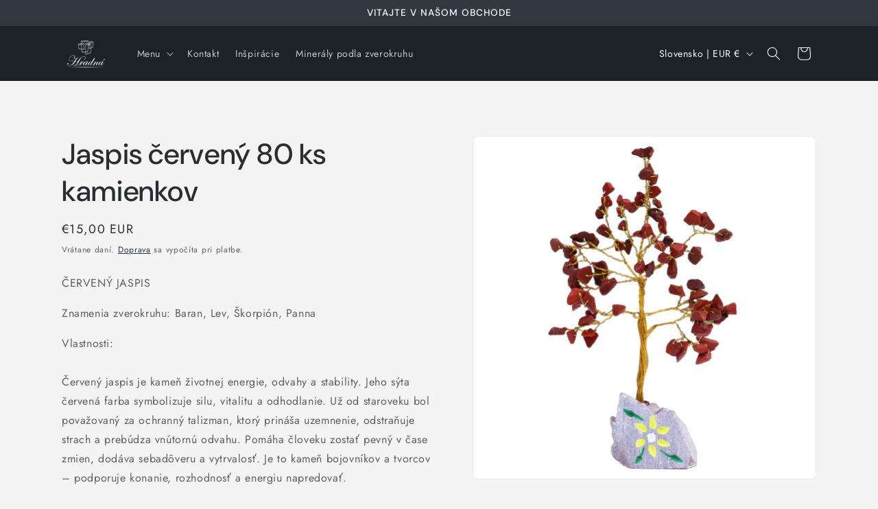

--- FILE ---
content_type: text/html; charset=utf-8
request_url: https://hradna.sk/products/jaspis-cerveny-80-ks-kamienkov
body_size: 33349
content:
<!doctype html>
<html class="js" lang="sk">
  <head>
    <meta charset="utf-8">
    <meta http-equiv="X-UA-Compatible" content="IE=edge">
    <meta name="viewport" content="width=device-width,initial-scale=1">
    <meta name="theme-color" content="">
    <link rel="canonical" href="https://hradna.sk/products/jaspis-cerveny-80-ks-kamienkov"><link rel="preconnect" href="https://fonts.shopifycdn.com" crossorigin><title>
      Jaspis červený 80 ks kamienkov
 &ndash; Hradná soľ </title>

    
      <meta name="description" content="ČERVENÝ JASPIS Znamenia zverokruhu: Baran, Lev, Škorpión, Panna Vlastnosti: Červený jaspis je kameň životnej energie, odvahy a stability. Jeho sýta červená farba symbolizuje silu, vitalitu a odhodlanie. Už od staroveku bol považovaný za ochranný talizman, ktorý prináša uzemnenie, odstraňuje strach a prebúdza vnútornú o">
    

    

<meta property="og:site_name" content="Hradná soľ ">
<meta property="og:url" content="https://hradna.sk/products/jaspis-cerveny-80-ks-kamienkov">
<meta property="og:title" content="Jaspis červený 80 ks kamienkov">
<meta property="og:type" content="product">
<meta property="og:description" content="ČERVENÝ JASPIS Znamenia zverokruhu: Baran, Lev, Škorpión, Panna Vlastnosti: Červený jaspis je kameň životnej energie, odvahy a stability. Jeho sýta červená farba symbolizuje silu, vitalitu a odhodlanie. Už od staroveku bol považovaný za ochranný talizman, ktorý prináša uzemnenie, odstraňuje strach a prebúdza vnútornú o"><meta property="og:image" content="http://hradna.sk/cdn/shop/products/stromcek2.jpg?v=1674204610">
  <meta property="og:image:secure_url" content="https://hradna.sk/cdn/shop/products/stromcek2.jpg?v=1674204610">
  <meta property="og:image:width" content="500">
  <meta property="og:image:height" content="500"><meta property="og:price:amount" content="15,00">
  <meta property="og:price:currency" content="EUR"><meta name="twitter:card" content="summary_large_image">
<meta name="twitter:title" content="Jaspis červený 80 ks kamienkov">
<meta name="twitter:description" content="ČERVENÝ JASPIS Znamenia zverokruhu: Baran, Lev, Škorpión, Panna Vlastnosti: Červený jaspis je kameň životnej energie, odvahy a stability. Jeho sýta červená farba symbolizuje silu, vitalitu a odhodlanie. Už od staroveku bol považovaný za ochranný talizman, ktorý prináša uzemnenie, odstraňuje strach a prebúdza vnútornú o">


    <script src="//hradna.sk/cdn/shop/t/11/assets/constants.js?v=132983761750457495441752659279" defer="defer"></script>
    <script src="//hradna.sk/cdn/shop/t/11/assets/pubsub.js?v=25310214064522200911752659280" defer="defer"></script>
    <script src="//hradna.sk/cdn/shop/t/11/assets/global.js?v=184345515105158409801752659279" defer="defer"></script>
    <script src="//hradna.sk/cdn/shop/t/11/assets/details-disclosure.js?v=13653116266235556501752659279" defer="defer"></script>
    <script src="//hradna.sk/cdn/shop/t/11/assets/details-modal.js?v=25581673532751508451752659279" defer="defer"></script>
    <script src="//hradna.sk/cdn/shop/t/11/assets/search-form.js?v=133129549252120666541752659280" defer="defer"></script><script src="//hradna.sk/cdn/shop/t/11/assets/animations.js?v=88693664871331136111752659278" defer="defer"></script><script>window.performance && window.performance.mark && window.performance.mark('shopify.content_for_header.start');</script><meta name="google-site-verification" content="lXYLIiydV1GWXZ3N4r5YeQDQy_2pPL8FLm46x9AmKeA">
<meta id="shopify-digital-wallet" name="shopify-digital-wallet" content="/50509283485/digital_wallets/dialog">
<link rel="alternate" type="application/json+oembed" href="https://hradna.sk/products/jaspis-cerveny-80-ks-kamienkov.oembed">
<script async="async" src="/checkouts/internal/preloads.js?locale=sk-SK"></script>
<script id="shopify-features" type="application/json">{"accessToken":"6a064d5336d181f047d308e203aee544","betas":["rich-media-storefront-analytics"],"domain":"hradna.sk","predictiveSearch":true,"shopId":50509283485,"locale":"sk"}</script>
<script>var Shopify = Shopify || {};
Shopify.shop = "hradnasol.myshopify.com";
Shopify.locale = "sk";
Shopify.currency = {"active":"EUR","rate":"1.0"};
Shopify.country = "SK";
Shopify.theme = {"name":"Default","id":183474422101,"schema_name":"Trade","schema_version":"15.3.0","theme_store_id":2699,"role":"main"};
Shopify.theme.handle = "null";
Shopify.theme.style = {"id":null,"handle":null};
Shopify.cdnHost = "hradna.sk/cdn";
Shopify.routes = Shopify.routes || {};
Shopify.routes.root = "/";</script>
<script type="module">!function(o){(o.Shopify=o.Shopify||{}).modules=!0}(window);</script>
<script>!function(o){function n(){var o=[];function n(){o.push(Array.prototype.slice.apply(arguments))}return n.q=o,n}var t=o.Shopify=o.Shopify||{};t.loadFeatures=n(),t.autoloadFeatures=n()}(window);</script>
<script id="shop-js-analytics" type="application/json">{"pageType":"product"}</script>
<script defer="defer" async type="module" src="//hradna.sk/cdn/shopifycloud/shop-js/modules/v2/client.init-shop-cart-sync_BT-GjEfc.en.esm.js"></script>
<script defer="defer" async type="module" src="//hradna.sk/cdn/shopifycloud/shop-js/modules/v2/chunk.common_D58fp_Oc.esm.js"></script>
<script defer="defer" async type="module" src="//hradna.sk/cdn/shopifycloud/shop-js/modules/v2/chunk.modal_xMitdFEc.esm.js"></script>
<script type="module">
  await import("//hradna.sk/cdn/shopifycloud/shop-js/modules/v2/client.init-shop-cart-sync_BT-GjEfc.en.esm.js");
await import("//hradna.sk/cdn/shopifycloud/shop-js/modules/v2/chunk.common_D58fp_Oc.esm.js");
await import("//hradna.sk/cdn/shopifycloud/shop-js/modules/v2/chunk.modal_xMitdFEc.esm.js");

  window.Shopify.SignInWithShop?.initShopCartSync?.({"fedCMEnabled":true,"windoidEnabled":true});

</script>
<script id="__st">var __st={"a":50509283485,"offset":3600,"reqid":"1d075c93-74c1-4266-b004-fe34333c9aa7-1769278117","pageurl":"hradna.sk\/products\/jaspis-cerveny-80-ks-kamienkov","u":"746e240b8ae4","p":"product","rtyp":"product","rid":7680092602525};</script>
<script>window.ShopifyPaypalV4VisibilityTracking = true;</script>
<script id="captcha-bootstrap">!function(){'use strict';const t='contact',e='account',n='new_comment',o=[[t,t],['blogs',n],['comments',n],[t,'customer']],c=[[e,'customer_login'],[e,'guest_login'],[e,'recover_customer_password'],[e,'create_customer']],r=t=>t.map((([t,e])=>`form[action*='/${t}']:not([data-nocaptcha='true']) input[name='form_type'][value='${e}']`)).join(','),a=t=>()=>t?[...document.querySelectorAll(t)].map((t=>t.form)):[];function s(){const t=[...o],e=r(t);return a(e)}const i='password',u='form_key',d=['recaptcha-v3-token','g-recaptcha-response','h-captcha-response',i],f=()=>{try{return window.sessionStorage}catch{return}},m='__shopify_v',_=t=>t.elements[u];function p(t,e,n=!1){try{const o=window.sessionStorage,c=JSON.parse(o.getItem(e)),{data:r}=function(t){const{data:e,action:n}=t;return t[m]||n?{data:e,action:n}:{data:t,action:n}}(c);for(const[e,n]of Object.entries(r))t.elements[e]&&(t.elements[e].value=n);n&&o.removeItem(e)}catch(o){console.error('form repopulation failed',{error:o})}}const l='form_type',E='cptcha';function T(t){t.dataset[E]=!0}const w=window,h=w.document,L='Shopify',v='ce_forms',y='captcha';let A=!1;((t,e)=>{const n=(g='f06e6c50-85a8-45c8-87d0-21a2b65856fe',I='https://cdn.shopify.com/shopifycloud/storefront-forms-hcaptcha/ce_storefront_forms_captcha_hcaptcha.v1.5.2.iife.js',D={infoText:'Chránené testom hCaptcha',privacyText:'Súkromie',termsText:'Podmienky'},(t,e,n)=>{const o=w[L][v],c=o.bindForm;if(c)return c(t,g,e,D).then(n);var r;o.q.push([[t,g,e,D],n]),r=I,A||(h.body.append(Object.assign(h.createElement('script'),{id:'captcha-provider',async:!0,src:r})),A=!0)});var g,I,D;w[L]=w[L]||{},w[L][v]=w[L][v]||{},w[L][v].q=[],w[L][y]=w[L][y]||{},w[L][y].protect=function(t,e){n(t,void 0,e),T(t)},Object.freeze(w[L][y]),function(t,e,n,w,h,L){const[v,y,A,g]=function(t,e,n){const i=e?o:[],u=t?c:[],d=[...i,...u],f=r(d),m=r(i),_=r(d.filter((([t,e])=>n.includes(e))));return[a(f),a(m),a(_),s()]}(w,h,L),I=t=>{const e=t.target;return e instanceof HTMLFormElement?e:e&&e.form},D=t=>v().includes(t);t.addEventListener('submit',(t=>{const e=I(t);if(!e)return;const n=D(e)&&!e.dataset.hcaptchaBound&&!e.dataset.recaptchaBound,o=_(e),c=g().includes(e)&&(!o||!o.value);(n||c)&&t.preventDefault(),c&&!n&&(function(t){try{if(!f())return;!function(t){const e=f();if(!e)return;const n=_(t);if(!n)return;const o=n.value;o&&e.removeItem(o)}(t);const e=Array.from(Array(32),(()=>Math.random().toString(36)[2])).join('');!function(t,e){_(t)||t.append(Object.assign(document.createElement('input'),{type:'hidden',name:u})),t.elements[u].value=e}(t,e),function(t,e){const n=f();if(!n)return;const o=[...t.querySelectorAll(`input[type='${i}']`)].map((({name:t})=>t)),c=[...d,...o],r={};for(const[a,s]of new FormData(t).entries())c.includes(a)||(r[a]=s);n.setItem(e,JSON.stringify({[m]:1,action:t.action,data:r}))}(t,e)}catch(e){console.error('failed to persist form',e)}}(e),e.submit())}));const S=(t,e)=>{t&&!t.dataset[E]&&(n(t,e.some((e=>e===t))),T(t))};for(const o of['focusin','change'])t.addEventListener(o,(t=>{const e=I(t);D(e)&&S(e,y())}));const B=e.get('form_key'),M=e.get(l),P=B&&M;t.addEventListener('DOMContentLoaded',(()=>{const t=y();if(P)for(const e of t)e.elements[l].value===M&&p(e,B);[...new Set([...A(),...v().filter((t=>'true'===t.dataset.shopifyCaptcha))])].forEach((e=>S(e,t)))}))}(h,new URLSearchParams(w.location.search),n,t,e,['guest_login'])})(!0,!0)}();</script>
<script integrity="sha256-4kQ18oKyAcykRKYeNunJcIwy7WH5gtpwJnB7kiuLZ1E=" data-source-attribution="shopify.loadfeatures" defer="defer" src="//hradna.sk/cdn/shopifycloud/storefront/assets/storefront/load_feature-a0a9edcb.js" crossorigin="anonymous"></script>
<script data-source-attribution="shopify.dynamic_checkout.dynamic.init">var Shopify=Shopify||{};Shopify.PaymentButton=Shopify.PaymentButton||{isStorefrontPortableWallets:!0,init:function(){window.Shopify.PaymentButton.init=function(){};var t=document.createElement("script");t.src="https://hradna.sk/cdn/shopifycloud/portable-wallets/latest/portable-wallets.sk.js",t.type="module",document.head.appendChild(t)}};
</script>
<script data-source-attribution="shopify.dynamic_checkout.buyer_consent">
  function portableWalletsHideBuyerConsent(e){var t=document.getElementById("shopify-buyer-consent"),n=document.getElementById("shopify-subscription-policy-button");t&&n&&(t.classList.add("hidden"),t.setAttribute("aria-hidden","true"),n.removeEventListener("click",e))}function portableWalletsShowBuyerConsent(e){var t=document.getElementById("shopify-buyer-consent"),n=document.getElementById("shopify-subscription-policy-button");t&&n&&(t.classList.remove("hidden"),t.removeAttribute("aria-hidden"),n.addEventListener("click",e))}window.Shopify?.PaymentButton&&(window.Shopify.PaymentButton.hideBuyerConsent=portableWalletsHideBuyerConsent,window.Shopify.PaymentButton.showBuyerConsent=portableWalletsShowBuyerConsent);
</script>
<script data-source-attribution="shopify.dynamic_checkout.cart.bootstrap">document.addEventListener("DOMContentLoaded",(function(){function t(){return document.querySelector("shopify-accelerated-checkout-cart, shopify-accelerated-checkout")}if(t())Shopify.PaymentButton.init();else{new MutationObserver((function(e,n){t()&&(Shopify.PaymentButton.init(),n.disconnect())})).observe(document.body,{childList:!0,subtree:!0})}}));
</script>
<script id='scb4127' type='text/javascript' async='' src='https://hradna.sk/cdn/shopifycloud/privacy-banner/storefront-banner.js'></script><link id="shopify-accelerated-checkout-styles" rel="stylesheet" media="screen" href="https://hradna.sk/cdn/shopifycloud/portable-wallets/latest/accelerated-checkout-backwards-compat.css" crossorigin="anonymous">
<style id="shopify-accelerated-checkout-cart">
        #shopify-buyer-consent {
  margin-top: 1em;
  display: inline-block;
  width: 100%;
}

#shopify-buyer-consent.hidden {
  display: none;
}

#shopify-subscription-policy-button {
  background: none;
  border: none;
  padding: 0;
  text-decoration: underline;
  font-size: inherit;
  cursor: pointer;
}

#shopify-subscription-policy-button::before {
  box-shadow: none;
}

      </style>
<script id="sections-script" data-sections="header" defer="defer" src="//hradna.sk/cdn/shop/t/11/compiled_assets/scripts.js?v=3220"></script>
<script>window.performance && window.performance.mark && window.performance.mark('shopify.content_for_header.end');</script>


    <style data-shopify>
      @font-face {
  font-family: Jost;
  font-weight: 400;
  font-style: normal;
  font-display: swap;
  src: url("//hradna.sk/cdn/fonts/jost/jost_n4.d47a1b6347ce4a4c9f437608011273009d91f2b7.woff2") format("woff2"),
       url("//hradna.sk/cdn/fonts/jost/jost_n4.791c46290e672b3f85c3d1c651ef2efa3819eadd.woff") format("woff");
}

      @font-face {
  font-family: Jost;
  font-weight: 700;
  font-style: normal;
  font-display: swap;
  src: url("//hradna.sk/cdn/fonts/jost/jost_n7.921dc18c13fa0b0c94c5e2517ffe06139c3615a3.woff2") format("woff2"),
       url("//hradna.sk/cdn/fonts/jost/jost_n7.cbfc16c98c1e195f46c536e775e4e959c5f2f22b.woff") format("woff");
}

      @font-face {
  font-family: Jost;
  font-weight: 400;
  font-style: italic;
  font-display: swap;
  src: url("//hradna.sk/cdn/fonts/jost/jost_i4.b690098389649750ada222b9763d55796c5283a5.woff2") format("woff2"),
       url("//hradna.sk/cdn/fonts/jost/jost_i4.fd766415a47e50b9e391ae7ec04e2ae25e7e28b0.woff") format("woff");
}

      @font-face {
  font-family: Jost;
  font-weight: 700;
  font-style: italic;
  font-display: swap;
  src: url("//hradna.sk/cdn/fonts/jost/jost_i7.d8201b854e41e19d7ed9b1a31fe4fe71deea6d3f.woff2") format("woff2"),
       url("//hradna.sk/cdn/fonts/jost/jost_i7.eae515c34e26b6c853efddc3fc0c552e0de63757.woff") format("woff");
}

      @font-face {
  font-family: "DM Sans";
  font-weight: 500;
  font-style: normal;
  font-display: swap;
  src: url("//hradna.sk/cdn/fonts/dm_sans/dmsans_n5.8a0f1984c77eb7186ceb87c4da2173ff65eb012e.woff2") format("woff2"),
       url("//hradna.sk/cdn/fonts/dm_sans/dmsans_n5.9ad2e755a89e15b3d6c53259daad5fc9609888e6.woff") format("woff");
}


      
        :root,
        .color-scheme-1 {
          --color-background: 244,244,244;
        
          --gradient-background: #f4f4f4;
        

        

        --color-foreground: 43,44,45;
        --color-background-contrast: 180,180,180;
        --color-shadow: 0,17,40;
        --color-button: 183,172,162;
        --color-button-text: 38,38,38;
        --color-secondary-button: 244,244,244;
        --color-secondary-button-text: 0,17,40;
        --color-link: 0,17,40;
        --color-badge-foreground: 43,44,45;
        --color-badge-background: 244,244,244;
        --color-badge-border: 43,44,45;
        --payment-terms-background-color: rgb(244 244 244);
      }
      
        
        .color-scheme-2 {
          --color-background: 255,255,255;
        
          --gradient-background: #ffffff;
        

        

        --color-foreground: 38,38,38;
        --color-background-contrast: 191,191,191;
        --color-shadow: 0,17,40;
        --color-button: 121,112,104;
        --color-button-text: 255,255,255;
        --color-secondary-button: 255,255,255;
        --color-secondary-button-text: 121,117,114;
        --color-link: 121,117,114;
        --color-badge-foreground: 38,38,38;
        --color-badge-background: 255,255,255;
        --color-badge-border: 38,38,38;
        --payment-terms-background-color: rgb(255 255 255);
      }
      
        
        .color-scheme-3 {
          --color-background: 194,183,172;
        
          --gradient-background: #c2b7ac;
        

        

        --color-foreground: 38,38,38;
        --color-background-contrast: 137,119,101;
        --color-shadow: 0,17,40;
        --color-button: 253,253,253;
        --color-button-text: 38,38,38;
        --color-secondary-button: 194,183,172;
        --color-secondary-button-text: 84,72,60;
        --color-link: 84,72,60;
        --color-badge-foreground: 38,38,38;
        --color-badge-background: 194,183,172;
        --color-badge-border: 38,38,38;
        --payment-terms-background-color: rgb(194 183 172);
      }
      
        
        .color-scheme-4 {
          --color-background: 28,34,40;
        
          --gradient-background: #1c2228;
        

        

        --color-foreground: 255,255,255;
        --color-background-contrast: 39,47,55;
        --color-shadow: 0,17,40;
        --color-button: 255,255,255;
        --color-button-text: 0,17,40;
        --color-secondary-button: 28,34,40;
        --color-secondary-button-text: 255,255,255;
        --color-link: 255,255,255;
        --color-badge-foreground: 255,255,255;
        --color-badge-background: 28,34,40;
        --color-badge-border: 255,255,255;
        --payment-terms-background-color: rgb(28 34 40);
      }
      
        
        .color-scheme-5 {
          --color-background: 50,56,65;
        
          --gradient-background: #323841;
        

        

        --color-foreground: 255,255,255;
        --color-background-contrast: 61,68,79;
        --color-shadow: 0,17,40;
        --color-button: 183,172,162;
        --color-button-text: 38,38,38;
        --color-secondary-button: 50,56,65;
        --color-secondary-button-text: 255,255,255;
        --color-link: 255,255,255;
        --color-badge-foreground: 255,255,255;
        --color-badge-background: 50,56,65;
        --color-badge-border: 255,255,255;
        --payment-terms-background-color: rgb(50 56 65);
      }
      

      body, .color-scheme-1, .color-scheme-2, .color-scheme-3, .color-scheme-4, .color-scheme-5 {
        color: rgba(var(--color-foreground), 0.75);
        background-color: rgb(var(--color-background));
      }

      :root {
        --font-body-family: Jost, sans-serif;
        --font-body-style: normal;
        --font-body-weight: 400;
        --font-body-weight-bold: 700;

        --font-heading-family: "DM Sans", sans-serif;
        --font-heading-style: normal;
        --font-heading-weight: 500;

        --font-body-scale: 1.0;
        --font-heading-scale: 1.05;

        --media-padding: px;
        --media-border-opacity: 0.05;
        --media-border-width: 1px;
        --media-radius: 8px;
        --media-shadow-opacity: 0.0;
        --media-shadow-horizontal-offset: 0px;
        --media-shadow-vertical-offset: 4px;
        --media-shadow-blur-radius: 5px;
        --media-shadow-visible: 0;

        --page-width: 120rem;
        --page-width-margin: 0rem;

        --product-card-image-padding: 1.2rem;
        --product-card-corner-radius: 0.8rem;
        --product-card-text-alignment: left;
        --product-card-border-width: 0.0rem;
        --product-card-border-opacity: 0.1;
        --product-card-shadow-opacity: 0.0;
        --product-card-shadow-visible: 0;
        --product-card-shadow-horizontal-offset: 0.0rem;
        --product-card-shadow-vertical-offset: 0.4rem;
        --product-card-shadow-blur-radius: 0.5rem;

        --collection-card-image-padding: 0.0rem;
        --collection-card-corner-radius: 0.8rem;
        --collection-card-text-alignment: left;
        --collection-card-border-width: 0.0rem;
        --collection-card-border-opacity: 0.1;
        --collection-card-shadow-opacity: 0.0;
        --collection-card-shadow-visible: 0;
        --collection-card-shadow-horizontal-offset: 0.0rem;
        --collection-card-shadow-vertical-offset: 0.4rem;
        --collection-card-shadow-blur-radius: 0.5rem;

        --blog-card-image-padding: 0.0rem;
        --blog-card-corner-radius: 0.8rem;
        --blog-card-text-alignment: left;
        --blog-card-border-width: 0.0rem;
        --blog-card-border-opacity: 0.1;
        --blog-card-shadow-opacity: 0.0;
        --blog-card-shadow-visible: 0;
        --blog-card-shadow-horizontal-offset: 0.0rem;
        --blog-card-shadow-vertical-offset: 0.4rem;
        --blog-card-shadow-blur-radius: 0.5rem;

        --badge-corner-radius: 4.0rem;

        --popup-border-width: 1px;
        --popup-border-opacity: 0.1;
        --popup-corner-radius: 8px;
        --popup-shadow-opacity: 0.05;
        --popup-shadow-horizontal-offset: 0px;
        --popup-shadow-vertical-offset: 4px;
        --popup-shadow-blur-radius: 5px;

        --drawer-border-width: 1px;
        --drawer-border-opacity: 0.1;
        --drawer-shadow-opacity: 0.0;
        --drawer-shadow-horizontal-offset: 0px;
        --drawer-shadow-vertical-offset: 4px;
        --drawer-shadow-blur-radius: 5px;

        --spacing-sections-desktop: 0px;
        --spacing-sections-mobile: 0px;

        --grid-desktop-vertical-spacing: 12px;
        --grid-desktop-horizontal-spacing: 12px;
        --grid-mobile-vertical-spacing: 6px;
        --grid-mobile-horizontal-spacing: 6px;

        --text-boxes-border-opacity: 0.1;
        --text-boxes-border-width: 0px;
        --text-boxes-radius: 8px;
        --text-boxes-shadow-opacity: 0.0;
        --text-boxes-shadow-visible: 0;
        --text-boxes-shadow-horizontal-offset: 0px;
        --text-boxes-shadow-vertical-offset: 4px;
        --text-boxes-shadow-blur-radius: 5px;

        --buttons-radius: 6px;
        --buttons-radius-outset: 7px;
        --buttons-border-width: 1px;
        --buttons-border-opacity: 1.0;
        --buttons-shadow-opacity: 0.0;
        --buttons-shadow-visible: 0;
        --buttons-shadow-horizontal-offset: 0px;
        --buttons-shadow-vertical-offset: 4px;
        --buttons-shadow-blur-radius: 5px;
        --buttons-border-offset: 0.3px;

        --inputs-radius: 6px;
        --inputs-border-width: 1px;
        --inputs-border-opacity: 0.55;
        --inputs-shadow-opacity: 0.0;
        --inputs-shadow-horizontal-offset: 0px;
        --inputs-margin-offset: 0px;
        --inputs-shadow-vertical-offset: 4px;
        --inputs-shadow-blur-radius: 5px;
        --inputs-radius-outset: 7px;

        --variant-pills-radius: 40px;
        --variant-pills-border-width: 1px;
        --variant-pills-border-opacity: 0.55;
        --variant-pills-shadow-opacity: 0.0;
        --variant-pills-shadow-horizontal-offset: 0px;
        --variant-pills-shadow-vertical-offset: 4px;
        --variant-pills-shadow-blur-radius: 5px;
      }

      *,
      *::before,
      *::after {
        box-sizing: inherit;
      }

      html {
        box-sizing: border-box;
        font-size: calc(var(--font-body-scale) * 62.5%);
        height: 100%;
      }

      body {
        display: grid;
        grid-template-rows: auto auto 1fr auto;
        grid-template-columns: 100%;
        min-height: 100%;
        margin: 0;
        font-size: 1.5rem;
        letter-spacing: 0.06rem;
        line-height: calc(1 + 0.8 / var(--font-body-scale));
        font-family: var(--font-body-family);
        font-style: var(--font-body-style);
        font-weight: var(--font-body-weight);
      }

      @media screen and (min-width: 750px) {
        body {
          font-size: 1.6rem;
        }
      }
    </style>

    <link href="//hradna.sk/cdn/shop/t/11/assets/base.css?v=159841507637079171801752659278" rel="stylesheet" type="text/css" media="all" />
    <link rel="stylesheet" href="//hradna.sk/cdn/shop/t/11/assets/component-cart-items.css?v=123238115697927560811752659278" media="print" onload="this.media='all'">
      <link rel="preload" as="font" href="//hradna.sk/cdn/fonts/jost/jost_n4.d47a1b6347ce4a4c9f437608011273009d91f2b7.woff2" type="font/woff2" crossorigin>
      

      <link rel="preload" as="font" href="//hradna.sk/cdn/fonts/dm_sans/dmsans_n5.8a0f1984c77eb7186ceb87c4da2173ff65eb012e.woff2" type="font/woff2" crossorigin>
      
<link href="//hradna.sk/cdn/shop/t/11/assets/component-localization-form.css?v=170315343355214948141752659278" rel="stylesheet" type="text/css" media="all" />
      <script src="//hradna.sk/cdn/shop/t/11/assets/localization-form.js?v=144176611646395275351752659280" defer="defer"></script><link
        rel="stylesheet"
        href="//hradna.sk/cdn/shop/t/11/assets/component-predictive-search.css?v=118923337488134913561752659278"
        media="print"
        onload="this.media='all'"
      ><script>
      if (Shopify.designMode) {
        document.documentElement.classList.add('shopify-design-mode');
      }
    </script>
  <link href="https://monorail-edge.shopifysvc.com" rel="dns-prefetch">
<script>(function(){if ("sendBeacon" in navigator && "performance" in window) {try {var session_token_from_headers = performance.getEntriesByType('navigation')[0].serverTiming.find(x => x.name == '_s').description;} catch {var session_token_from_headers = undefined;}var session_cookie_matches = document.cookie.match(/_shopify_s=([^;]*)/);var session_token_from_cookie = session_cookie_matches && session_cookie_matches.length === 2 ? session_cookie_matches[1] : "";var session_token = session_token_from_headers || session_token_from_cookie || "";function handle_abandonment_event(e) {var entries = performance.getEntries().filter(function(entry) {return /monorail-edge.shopifysvc.com/.test(entry.name);});if (!window.abandonment_tracked && entries.length === 0) {window.abandonment_tracked = true;var currentMs = Date.now();var navigation_start = performance.timing.navigationStart;var payload = {shop_id: 50509283485,url: window.location.href,navigation_start,duration: currentMs - navigation_start,session_token,page_type: "product"};window.navigator.sendBeacon("https://monorail-edge.shopifysvc.com/v1/produce", JSON.stringify({schema_id: "online_store_buyer_site_abandonment/1.1",payload: payload,metadata: {event_created_at_ms: currentMs,event_sent_at_ms: currentMs}}));}}window.addEventListener('pagehide', handle_abandonment_event);}}());</script>
<script id="web-pixels-manager-setup">(function e(e,d,r,n,o){if(void 0===o&&(o={}),!Boolean(null===(a=null===(i=window.Shopify)||void 0===i?void 0:i.analytics)||void 0===a?void 0:a.replayQueue)){var i,a;window.Shopify=window.Shopify||{};var t=window.Shopify;t.analytics=t.analytics||{};var s=t.analytics;s.replayQueue=[],s.publish=function(e,d,r){return s.replayQueue.push([e,d,r]),!0};try{self.performance.mark("wpm:start")}catch(e){}var l=function(){var e={modern:/Edge?\/(1{2}[4-9]|1[2-9]\d|[2-9]\d{2}|\d{4,})\.\d+(\.\d+|)|Firefox\/(1{2}[4-9]|1[2-9]\d|[2-9]\d{2}|\d{4,})\.\d+(\.\d+|)|Chrom(ium|e)\/(9{2}|\d{3,})\.\d+(\.\d+|)|(Maci|X1{2}).+ Version\/(15\.\d+|(1[6-9]|[2-9]\d|\d{3,})\.\d+)([,.]\d+|)( \(\w+\)|)( Mobile\/\w+|) Safari\/|Chrome.+OPR\/(9{2}|\d{3,})\.\d+\.\d+|(CPU[ +]OS|iPhone[ +]OS|CPU[ +]iPhone|CPU IPhone OS|CPU iPad OS)[ +]+(15[._]\d+|(1[6-9]|[2-9]\d|\d{3,})[._]\d+)([._]\d+|)|Android:?[ /-](13[3-9]|1[4-9]\d|[2-9]\d{2}|\d{4,})(\.\d+|)(\.\d+|)|Android.+Firefox\/(13[5-9]|1[4-9]\d|[2-9]\d{2}|\d{4,})\.\d+(\.\d+|)|Android.+Chrom(ium|e)\/(13[3-9]|1[4-9]\d|[2-9]\d{2}|\d{4,})\.\d+(\.\d+|)|SamsungBrowser\/([2-9]\d|\d{3,})\.\d+/,legacy:/Edge?\/(1[6-9]|[2-9]\d|\d{3,})\.\d+(\.\d+|)|Firefox\/(5[4-9]|[6-9]\d|\d{3,})\.\d+(\.\d+|)|Chrom(ium|e)\/(5[1-9]|[6-9]\d|\d{3,})\.\d+(\.\d+|)([\d.]+$|.*Safari\/(?![\d.]+ Edge\/[\d.]+$))|(Maci|X1{2}).+ Version\/(10\.\d+|(1[1-9]|[2-9]\d|\d{3,})\.\d+)([,.]\d+|)( \(\w+\)|)( Mobile\/\w+|) Safari\/|Chrome.+OPR\/(3[89]|[4-9]\d|\d{3,})\.\d+\.\d+|(CPU[ +]OS|iPhone[ +]OS|CPU[ +]iPhone|CPU IPhone OS|CPU iPad OS)[ +]+(10[._]\d+|(1[1-9]|[2-9]\d|\d{3,})[._]\d+)([._]\d+|)|Android:?[ /-](13[3-9]|1[4-9]\d|[2-9]\d{2}|\d{4,})(\.\d+|)(\.\d+|)|Mobile Safari.+OPR\/([89]\d|\d{3,})\.\d+\.\d+|Android.+Firefox\/(13[5-9]|1[4-9]\d|[2-9]\d{2}|\d{4,})\.\d+(\.\d+|)|Android.+Chrom(ium|e)\/(13[3-9]|1[4-9]\d|[2-9]\d{2}|\d{4,})\.\d+(\.\d+|)|Android.+(UC? ?Browser|UCWEB|U3)[ /]?(15\.([5-9]|\d{2,})|(1[6-9]|[2-9]\d|\d{3,})\.\d+)\.\d+|SamsungBrowser\/(5\.\d+|([6-9]|\d{2,})\.\d+)|Android.+MQ{2}Browser\/(14(\.(9|\d{2,})|)|(1[5-9]|[2-9]\d|\d{3,})(\.\d+|))(\.\d+|)|K[Aa][Ii]OS\/(3\.\d+|([4-9]|\d{2,})\.\d+)(\.\d+|)/},d=e.modern,r=e.legacy,n=navigator.userAgent;return n.match(d)?"modern":n.match(r)?"legacy":"unknown"}(),u="modern"===l?"modern":"legacy",c=(null!=n?n:{modern:"",legacy:""})[u],f=function(e){return[e.baseUrl,"/wpm","/b",e.hashVersion,"modern"===e.buildTarget?"m":"l",".js"].join("")}({baseUrl:d,hashVersion:r,buildTarget:u}),m=function(e){var d=e.version,r=e.bundleTarget,n=e.surface,o=e.pageUrl,i=e.monorailEndpoint;return{emit:function(e){var a=e.status,t=e.errorMsg,s=(new Date).getTime(),l=JSON.stringify({metadata:{event_sent_at_ms:s},events:[{schema_id:"web_pixels_manager_load/3.1",payload:{version:d,bundle_target:r,page_url:o,status:a,surface:n,error_msg:t},metadata:{event_created_at_ms:s}}]});if(!i)return console&&console.warn&&console.warn("[Web Pixels Manager] No Monorail endpoint provided, skipping logging."),!1;try{return self.navigator.sendBeacon.bind(self.navigator)(i,l)}catch(e){}var u=new XMLHttpRequest;try{return u.open("POST",i,!0),u.setRequestHeader("Content-Type","text/plain"),u.send(l),!0}catch(e){return console&&console.warn&&console.warn("[Web Pixels Manager] Got an unhandled error while logging to Monorail."),!1}}}}({version:r,bundleTarget:l,surface:e.surface,pageUrl:self.location.href,monorailEndpoint:e.monorailEndpoint});try{o.browserTarget=l,function(e){var d=e.src,r=e.async,n=void 0===r||r,o=e.onload,i=e.onerror,a=e.sri,t=e.scriptDataAttributes,s=void 0===t?{}:t,l=document.createElement("script"),u=document.querySelector("head"),c=document.querySelector("body");if(l.async=n,l.src=d,a&&(l.integrity=a,l.crossOrigin="anonymous"),s)for(var f in s)if(Object.prototype.hasOwnProperty.call(s,f))try{l.dataset[f]=s[f]}catch(e){}if(o&&l.addEventListener("load",o),i&&l.addEventListener("error",i),u)u.appendChild(l);else{if(!c)throw new Error("Did not find a head or body element to append the script");c.appendChild(l)}}({src:f,async:!0,onload:function(){if(!function(){var e,d;return Boolean(null===(d=null===(e=window.Shopify)||void 0===e?void 0:e.analytics)||void 0===d?void 0:d.initialized)}()){var d=window.webPixelsManager.init(e)||void 0;if(d){var r=window.Shopify.analytics;r.replayQueue.forEach((function(e){var r=e[0],n=e[1],o=e[2];d.publishCustomEvent(r,n,o)})),r.replayQueue=[],r.publish=d.publishCustomEvent,r.visitor=d.visitor,r.initialized=!0}}},onerror:function(){return m.emit({status:"failed",errorMsg:"".concat(f," has failed to load")})},sri:function(e){var d=/^sha384-[A-Za-z0-9+/=]+$/;return"string"==typeof e&&d.test(e)}(c)?c:"",scriptDataAttributes:o}),m.emit({status:"loading"})}catch(e){m.emit({status:"failed",errorMsg:(null==e?void 0:e.message)||"Unknown error"})}}})({shopId: 50509283485,storefrontBaseUrl: "https://hradna.sk",extensionsBaseUrl: "https://extensions.shopifycdn.com/cdn/shopifycloud/web-pixels-manager",monorailEndpoint: "https://monorail-edge.shopifysvc.com/unstable/produce_batch",surface: "storefront-renderer",enabledBetaFlags: ["2dca8a86"],webPixelsConfigList: [{"id":"946504021","configuration":"{\"config\":\"{\\\"google_tag_ids\\\":[\\\"G-VLHTQG1W50\\\",\\\"AW-435933231\\\",\\\"GT-WK5CS3G\\\"],\\\"target_country\\\":\\\"SK\\\",\\\"gtag_events\\\":[{\\\"type\\\":\\\"begin_checkout\\\",\\\"action_label\\\":[\\\"G-VLHTQG1W50\\\",\\\"AW-435933231\\\/QHd-CMSVo7UaEK-g788B\\\"]},{\\\"type\\\":\\\"search\\\",\\\"action_label\\\":[\\\"G-VLHTQG1W50\\\",\\\"AW-435933231\\\/VVmHCNGZo7UaEK-g788B\\\"]},{\\\"type\\\":\\\"view_item\\\",\\\"action_label\\\":[\\\"G-VLHTQG1W50\\\",\\\"AW-435933231\\\/Fq84CM2Vo7UaEK-g788B\\\",\\\"MC-V5JPG4FJY8\\\"]},{\\\"type\\\":\\\"purchase\\\",\\\"action_label\\\":[\\\"G-VLHTQG1W50\\\",\\\"AW-435933231\\\/-VadCMGVo7UaEK-g788B\\\",\\\"MC-V5JPG4FJY8\\\"]},{\\\"type\\\":\\\"page_view\\\",\\\"action_label\\\":[\\\"G-VLHTQG1W50\\\",\\\"AW-435933231\\\/1POMCMqVo7UaEK-g788B\\\",\\\"MC-V5JPG4FJY8\\\"]},{\\\"type\\\":\\\"add_payment_info\\\",\\\"action_label\\\":[\\\"G-VLHTQG1W50\\\",\\\"AW-435933231\\\/53v9CNSZo7UaEK-g788B\\\"]},{\\\"type\\\":\\\"add_to_cart\\\",\\\"action_label\\\":[\\\"G-VLHTQG1W50\\\",\\\"AW-435933231\\\/T-OMCMeVo7UaEK-g788B\\\"]}],\\\"enable_monitoring_mode\\\":false}\"}","eventPayloadVersion":"v1","runtimeContext":"OPEN","scriptVersion":"b2a88bafab3e21179ed38636efcd8a93","type":"APP","apiClientId":1780363,"privacyPurposes":[],"dataSharingAdjustments":{"protectedCustomerApprovalScopes":["read_customer_address","read_customer_email","read_customer_name","read_customer_personal_data","read_customer_phone"]}},{"id":"shopify-app-pixel","configuration":"{}","eventPayloadVersion":"v1","runtimeContext":"STRICT","scriptVersion":"0450","apiClientId":"shopify-pixel","type":"APP","privacyPurposes":["ANALYTICS","MARKETING"]},{"id":"shopify-custom-pixel","eventPayloadVersion":"v1","runtimeContext":"LAX","scriptVersion":"0450","apiClientId":"shopify-pixel","type":"CUSTOM","privacyPurposes":["ANALYTICS","MARKETING"]}],isMerchantRequest: false,initData: {"shop":{"name":"Hradná soľ ","paymentSettings":{"currencyCode":"EUR"},"myshopifyDomain":"hradnasol.myshopify.com","countryCode":"SK","storefrontUrl":"https:\/\/hradna.sk"},"customer":null,"cart":null,"checkout":null,"productVariants":[{"price":{"amount":15.0,"currencyCode":"EUR"},"product":{"title":"Jaspis červený  80 ks kamienkov","vendor":"Hradná soľ","id":"7680092602525","untranslatedTitle":"Jaspis červený  80 ks kamienkov","url":"\/products\/jaspis-cerveny-80-ks-kamienkov","type":"minerál"},"id":"43278442725533","image":{"src":"\/\/hradna.sk\/cdn\/shop\/products\/stromcek2.jpg?v=1674204610"},"sku":"","title":"Default Title","untranslatedTitle":"Default Title"}],"purchasingCompany":null},},"https://hradna.sk/cdn","fcfee988w5aeb613cpc8e4bc33m6693e112",{"modern":"","legacy":""},{"shopId":"50509283485","storefrontBaseUrl":"https:\/\/hradna.sk","extensionBaseUrl":"https:\/\/extensions.shopifycdn.com\/cdn\/shopifycloud\/web-pixels-manager","surface":"storefront-renderer","enabledBetaFlags":"[\"2dca8a86\"]","isMerchantRequest":"false","hashVersion":"fcfee988w5aeb613cpc8e4bc33m6693e112","publish":"custom","events":"[[\"page_viewed\",{}],[\"product_viewed\",{\"productVariant\":{\"price\":{\"amount\":15.0,\"currencyCode\":\"EUR\"},\"product\":{\"title\":\"Jaspis červený  80 ks kamienkov\",\"vendor\":\"Hradná soľ\",\"id\":\"7680092602525\",\"untranslatedTitle\":\"Jaspis červený  80 ks kamienkov\",\"url\":\"\/products\/jaspis-cerveny-80-ks-kamienkov\",\"type\":\"minerál\"},\"id\":\"43278442725533\",\"image\":{\"src\":\"\/\/hradna.sk\/cdn\/shop\/products\/stromcek2.jpg?v=1674204610\"},\"sku\":\"\",\"title\":\"Default Title\",\"untranslatedTitle\":\"Default Title\"}}]]"});</script><script>
  window.ShopifyAnalytics = window.ShopifyAnalytics || {};
  window.ShopifyAnalytics.meta = window.ShopifyAnalytics.meta || {};
  window.ShopifyAnalytics.meta.currency = 'EUR';
  var meta = {"product":{"id":7680092602525,"gid":"gid:\/\/shopify\/Product\/7680092602525","vendor":"Hradná soľ","type":"minerál","handle":"jaspis-cerveny-80-ks-kamienkov","variants":[{"id":43278442725533,"price":1500,"name":"Jaspis červený  80 ks kamienkov","public_title":null,"sku":""}],"remote":false},"page":{"pageType":"product","resourceType":"product","resourceId":7680092602525,"requestId":"1d075c93-74c1-4266-b004-fe34333c9aa7-1769278117"}};
  for (var attr in meta) {
    window.ShopifyAnalytics.meta[attr] = meta[attr];
  }
</script>
<script class="analytics">
  (function () {
    var customDocumentWrite = function(content) {
      var jquery = null;

      if (window.jQuery) {
        jquery = window.jQuery;
      } else if (window.Checkout && window.Checkout.$) {
        jquery = window.Checkout.$;
      }

      if (jquery) {
        jquery('body').append(content);
      }
    };

    var hasLoggedConversion = function(token) {
      if (token) {
        return document.cookie.indexOf('loggedConversion=' + token) !== -1;
      }
      return false;
    }

    var setCookieIfConversion = function(token) {
      if (token) {
        var twoMonthsFromNow = new Date(Date.now());
        twoMonthsFromNow.setMonth(twoMonthsFromNow.getMonth() + 2);

        document.cookie = 'loggedConversion=' + token + '; expires=' + twoMonthsFromNow;
      }
    }

    var trekkie = window.ShopifyAnalytics.lib = window.trekkie = window.trekkie || [];
    if (trekkie.integrations) {
      return;
    }
    trekkie.methods = [
      'identify',
      'page',
      'ready',
      'track',
      'trackForm',
      'trackLink'
    ];
    trekkie.factory = function(method) {
      return function() {
        var args = Array.prototype.slice.call(arguments);
        args.unshift(method);
        trekkie.push(args);
        return trekkie;
      };
    };
    for (var i = 0; i < trekkie.methods.length; i++) {
      var key = trekkie.methods[i];
      trekkie[key] = trekkie.factory(key);
    }
    trekkie.load = function(config) {
      trekkie.config = config || {};
      trekkie.config.initialDocumentCookie = document.cookie;
      var first = document.getElementsByTagName('script')[0];
      var script = document.createElement('script');
      script.type = 'text/javascript';
      script.onerror = function(e) {
        var scriptFallback = document.createElement('script');
        scriptFallback.type = 'text/javascript';
        scriptFallback.onerror = function(error) {
                var Monorail = {
      produce: function produce(monorailDomain, schemaId, payload) {
        var currentMs = new Date().getTime();
        var event = {
          schema_id: schemaId,
          payload: payload,
          metadata: {
            event_created_at_ms: currentMs,
            event_sent_at_ms: currentMs
          }
        };
        return Monorail.sendRequest("https://" + monorailDomain + "/v1/produce", JSON.stringify(event));
      },
      sendRequest: function sendRequest(endpointUrl, payload) {
        // Try the sendBeacon API
        if (window && window.navigator && typeof window.navigator.sendBeacon === 'function' && typeof window.Blob === 'function' && !Monorail.isIos12()) {
          var blobData = new window.Blob([payload], {
            type: 'text/plain'
          });

          if (window.navigator.sendBeacon(endpointUrl, blobData)) {
            return true;
          } // sendBeacon was not successful

        } // XHR beacon

        var xhr = new XMLHttpRequest();

        try {
          xhr.open('POST', endpointUrl);
          xhr.setRequestHeader('Content-Type', 'text/plain');
          xhr.send(payload);
        } catch (e) {
          console.log(e);
        }

        return false;
      },
      isIos12: function isIos12() {
        return window.navigator.userAgent.lastIndexOf('iPhone; CPU iPhone OS 12_') !== -1 || window.navigator.userAgent.lastIndexOf('iPad; CPU OS 12_') !== -1;
      }
    };
    Monorail.produce('monorail-edge.shopifysvc.com',
      'trekkie_storefront_load_errors/1.1',
      {shop_id: 50509283485,
      theme_id: 183474422101,
      app_name: "storefront",
      context_url: window.location.href,
      source_url: "//hradna.sk/cdn/s/trekkie.storefront.8d95595f799fbf7e1d32231b9a28fd43b70c67d3.min.js"});

        };
        scriptFallback.async = true;
        scriptFallback.src = '//hradna.sk/cdn/s/trekkie.storefront.8d95595f799fbf7e1d32231b9a28fd43b70c67d3.min.js';
        first.parentNode.insertBefore(scriptFallback, first);
      };
      script.async = true;
      script.src = '//hradna.sk/cdn/s/trekkie.storefront.8d95595f799fbf7e1d32231b9a28fd43b70c67d3.min.js';
      first.parentNode.insertBefore(script, first);
    };
    trekkie.load(
      {"Trekkie":{"appName":"storefront","development":false,"defaultAttributes":{"shopId":50509283485,"isMerchantRequest":null,"themeId":183474422101,"themeCityHash":"1129328631916717440","contentLanguage":"sk","currency":"EUR","eventMetadataId":"b61411cb-d385-4910-945b-12b41a24404d"},"isServerSideCookieWritingEnabled":true,"monorailRegion":"shop_domain","enabledBetaFlags":["65f19447"]},"Session Attribution":{},"S2S":{"facebookCapiEnabled":false,"source":"trekkie-storefront-renderer","apiClientId":580111}}
    );

    var loaded = false;
    trekkie.ready(function() {
      if (loaded) return;
      loaded = true;

      window.ShopifyAnalytics.lib = window.trekkie;

      var originalDocumentWrite = document.write;
      document.write = customDocumentWrite;
      try { window.ShopifyAnalytics.merchantGoogleAnalytics.call(this); } catch(error) {};
      document.write = originalDocumentWrite;

      window.ShopifyAnalytics.lib.page(null,{"pageType":"product","resourceType":"product","resourceId":7680092602525,"requestId":"1d075c93-74c1-4266-b004-fe34333c9aa7-1769278117","shopifyEmitted":true});

      var match = window.location.pathname.match(/checkouts\/(.+)\/(thank_you|post_purchase)/)
      var token = match? match[1]: undefined;
      if (!hasLoggedConversion(token)) {
        setCookieIfConversion(token);
        window.ShopifyAnalytics.lib.track("Viewed Product",{"currency":"EUR","variantId":43278442725533,"productId":7680092602525,"productGid":"gid:\/\/shopify\/Product\/7680092602525","name":"Jaspis červený  80 ks kamienkov","price":"15.00","sku":"","brand":"Hradná soľ","variant":null,"category":"minerál","nonInteraction":true,"remote":false},undefined,undefined,{"shopifyEmitted":true});
      window.ShopifyAnalytics.lib.track("monorail:\/\/trekkie_storefront_viewed_product\/1.1",{"currency":"EUR","variantId":43278442725533,"productId":7680092602525,"productGid":"gid:\/\/shopify\/Product\/7680092602525","name":"Jaspis červený  80 ks kamienkov","price":"15.00","sku":"","brand":"Hradná soľ","variant":null,"category":"minerál","nonInteraction":true,"remote":false,"referer":"https:\/\/hradna.sk\/products\/jaspis-cerveny-80-ks-kamienkov"});
      }
    });


        var eventsListenerScript = document.createElement('script');
        eventsListenerScript.async = true;
        eventsListenerScript.src = "//hradna.sk/cdn/shopifycloud/storefront/assets/shop_events_listener-3da45d37.js";
        document.getElementsByTagName('head')[0].appendChild(eventsListenerScript);

})();</script>
  <script>
  if (!window.ga || (window.ga && typeof window.ga !== 'function')) {
    window.ga = function ga() {
      (window.ga.q = window.ga.q || []).push(arguments);
      if (window.Shopify && window.Shopify.analytics && typeof window.Shopify.analytics.publish === 'function') {
        window.Shopify.analytics.publish("ga_stub_called", {}, {sendTo: "google_osp_migration"});
      }
      console.error("Shopify's Google Analytics stub called with:", Array.from(arguments), "\nSee https://help.shopify.com/manual/promoting-marketing/pixels/pixel-migration#google for more information.");
    };
    if (window.Shopify && window.Shopify.analytics && typeof window.Shopify.analytics.publish === 'function') {
      window.Shopify.analytics.publish("ga_stub_initialized", {}, {sendTo: "google_osp_migration"});
    }
  }
</script>
<script
  defer
  src="https://hradna.sk/cdn/shopifycloud/perf-kit/shopify-perf-kit-3.0.4.min.js"
  data-application="storefront-renderer"
  data-shop-id="50509283485"
  data-render-region="gcp-us-east1"
  data-page-type="product"
  data-theme-instance-id="183474422101"
  data-theme-name="Trade"
  data-theme-version="15.3.0"
  data-monorail-region="shop_domain"
  data-resource-timing-sampling-rate="10"
  data-shs="true"
  data-shs-beacon="true"
  data-shs-export-with-fetch="true"
  data-shs-logs-sample-rate="1"
  data-shs-beacon-endpoint="https://hradna.sk/api/collect"
></script>
</head>

  <body class="gradient animate--hover-default">
    <a class="skip-to-content-link button visually-hidden" href="#MainContent">
      Prejsť na obsah
    </a><!-- BEGIN sections: header-group -->
<div id="shopify-section-sections--25672260616533__announcement-bar" class="shopify-section shopify-section-group-header-group announcement-bar-section"><link href="//hradna.sk/cdn/shop/t/11/assets/component-slideshow.css?v=17933591812325749411752659279" rel="stylesheet" type="text/css" media="all" />
<link href="//hradna.sk/cdn/shop/t/11/assets/component-slider.css?v=14039311878856620671752659279" rel="stylesheet" type="text/css" media="all" />


<div
  class="utility-bar color-scheme-5 gradient"
>
  <div class="page-width utility-bar__grid"><div
        class="announcement-bar"
        role="region"
        aria-label="Oznámenie"
        
      ><p class="announcement-bar__message h5">
            <span>VITAJTE V NAŠOM OBCHODE</span></p></div><div class="localization-wrapper">
</div>
  </div>
</div>


</div><div id="shopify-section-sections--25672260616533__header" class="shopify-section shopify-section-group-header-group section-header"><link rel="stylesheet" href="//hradna.sk/cdn/shop/t/11/assets/component-list-menu.css?v=151968516119678728991752659278" media="print" onload="this.media='all'">
<link rel="stylesheet" href="//hradna.sk/cdn/shop/t/11/assets/component-search.css?v=165164710990765432851752659278" media="print" onload="this.media='all'">
<link rel="stylesheet" href="//hradna.sk/cdn/shop/t/11/assets/component-menu-drawer.css?v=147478906057189667651752659278" media="print" onload="this.media='all'">
<link rel="stylesheet" href="//hradna.sk/cdn/shop/t/11/assets/component-cart-notification.css?v=54116361853792938221752659278" media="print" onload="this.media='all'"><link rel="stylesheet" href="//hradna.sk/cdn/shop/t/11/assets/component-price.css?v=70172745017360139101752659278" media="print" onload="this.media='all'"><link rel="stylesheet" href="//hradna.sk/cdn/shop/t/11/assets/component-mega-menu.css?v=10110889665867715061752659278" media="print" onload="this.media='all'"><style>
  header-drawer {
    justify-self: start;
    margin-left: -1.2rem;
  }.scrolled-past-header .header__heading-logo-wrapper {
      width: 75%;
    }@media screen and (min-width: 990px) {
      header-drawer {
        display: none;
      }
    }.menu-drawer-container {
    display: flex;
  }

  .list-menu {
    list-style: none;
    padding: 0;
    margin: 0;
  }

  .list-menu--inline {
    display: inline-flex;
    flex-wrap: wrap;
  }

  summary.list-menu__item {
    padding-right: 2.7rem;
  }

  .list-menu__item {
    display: flex;
    align-items: center;
    line-height: calc(1 + 0.3 / var(--font-body-scale));
  }

  .list-menu__item--link {
    text-decoration: none;
    padding-bottom: 1rem;
    padding-top: 1rem;
    line-height: calc(1 + 0.8 / var(--font-body-scale));
  }

  @media screen and (min-width: 750px) {
    .list-menu__item--link {
      padding-bottom: 0.5rem;
      padding-top: 0.5rem;
    }
  }
</style><style data-shopify>.header {
    padding: 4px 3rem 4px 3rem;
  }

  .section-header {
    position: sticky; /* This is for fixing a Safari z-index issue. PR #2147 */
    margin-bottom: 33px;
  }

  @media screen and (min-width: 750px) {
    .section-header {
      margin-bottom: 44px;
    }
  }

  @media screen and (min-width: 990px) {
    .header {
      padding-top: 8px;
      padding-bottom: 8px;
    }
  }</style><script src="//hradna.sk/cdn/shop/t/11/assets/cart-notification.js?v=133508293167896966491752659278" defer="defer"></script>

<sticky-header data-sticky-type="reduce-logo-size" class="header-wrapper color-scheme-4 gradient"><header class="header header--middle-left header--mobile-center page-width header--has-menu header--has-localizations">

<header-drawer data-breakpoint="tablet">
  <details id="Details-menu-drawer-container" class="menu-drawer-container">
    <summary
      class="header__icon header__icon--menu header__icon--summary link focus-inset"
      aria-label="Ponuka"
    >
      <span><svg xmlns="http://www.w3.org/2000/svg" fill="none" class="icon icon-hamburger" viewBox="0 0 18 16"><path fill="currentColor" d="M1 .5a.5.5 0 1 0 0 1h15.71a.5.5 0 0 0 0-1zM.5 8a.5.5 0 0 1 .5-.5h15.71a.5.5 0 0 1 0 1H1A.5.5 0 0 1 .5 8m0 7a.5.5 0 0 1 .5-.5h15.71a.5.5 0 0 1 0 1H1a.5.5 0 0 1-.5-.5"/></svg>
<svg xmlns="http://www.w3.org/2000/svg" fill="none" class="icon icon-close" viewBox="0 0 18 17"><path fill="currentColor" d="M.865 15.978a.5.5 0 0 0 .707.707l7.433-7.431 7.579 7.282a.501.501 0 0 0 .846-.37.5.5 0 0 0-.153-.351L9.712 8.546l7.417-7.416a.5.5 0 1 0-.707-.708L8.991 7.853 1.413.573a.5.5 0 1 0-.693.72l7.563 7.268z"/></svg>
</span>
    </summary>
    <div id="menu-drawer" class="gradient menu-drawer motion-reduce color-scheme-1">
      <div class="menu-drawer__inner-container">
        <div class="menu-drawer__navigation-container">
          <nav class="menu-drawer__navigation">
            <ul class="menu-drawer__menu has-submenu list-menu" role="list"><li><details id="Details-menu-drawer-menu-item-1">
                      <summary
                        id="HeaderDrawer-menu"
                        class="menu-drawer__menu-item list-menu__item link link--text focus-inset"
                      >
                        Menu
                        <span class="svg-wrapper"><svg xmlns="http://www.w3.org/2000/svg" fill="none" class="icon icon-arrow" viewBox="0 0 14 10"><path fill="currentColor" fill-rule="evenodd" d="M8.537.808a.5.5 0 0 1 .817-.162l4 4a.5.5 0 0 1 0 .708l-4 4a.5.5 0 1 1-.708-.708L11.793 5.5H1a.5.5 0 0 1 0-1h10.793L8.646 1.354a.5.5 0 0 1-.109-.546" clip-rule="evenodd"/></svg>
</span>
                        <span class="svg-wrapper"><svg class="icon icon-caret" viewBox="0 0 10 6"><path fill="currentColor" fill-rule="evenodd" d="M9.354.646a.5.5 0 0 0-.708 0L5 4.293 1.354.646a.5.5 0 0 0-.708.708l4 4a.5.5 0 0 0 .708 0l4-4a.5.5 0 0 0 0-.708" clip-rule="evenodd"/></svg>
</span>
                      </summary>
                      <div
                        id="link-menu"
                        class="menu-drawer__submenu has-submenu gradient motion-reduce"
                        tabindex="-1"
                      >
                        <div class="menu-drawer__inner-submenu">
                          <button class="menu-drawer__close-button link link--text focus-inset" aria-expanded="true">
                            <span class="svg-wrapper"><svg xmlns="http://www.w3.org/2000/svg" fill="none" class="icon icon-arrow" viewBox="0 0 14 10"><path fill="currentColor" fill-rule="evenodd" d="M8.537.808a.5.5 0 0 1 .817-.162l4 4a.5.5 0 0 1 0 .708l-4 4a.5.5 0 1 1-.708-.708L11.793 5.5H1a.5.5 0 0 1 0-1h10.793L8.646 1.354a.5.5 0 0 1-.109-.546" clip-rule="evenodd"/></svg>
</span>
                            Menu
                          </button>
                          <ul class="menu-drawer__menu list-menu" role="list" tabindex="-1"><li><details id="Details-menu-drawer-menu-minerali-a-polodrahokamy">
                                    <summary
                                      id="HeaderDrawer-menu-minerali-a-polodrahokamy"
                                      class="menu-drawer__menu-item link link--text list-menu__item focus-inset"
                                    >
                                      Mineráli a polodrahokamy
                                      <span class="svg-wrapper"><svg xmlns="http://www.w3.org/2000/svg" fill="none" class="icon icon-arrow" viewBox="0 0 14 10"><path fill="currentColor" fill-rule="evenodd" d="M8.537.808a.5.5 0 0 1 .817-.162l4 4a.5.5 0 0 1 0 .708l-4 4a.5.5 0 1 1-.708-.708L11.793 5.5H1a.5.5 0 0 1 0-1h10.793L8.646 1.354a.5.5 0 0 1-.109-.546" clip-rule="evenodd"/></svg>
</span>
                                      <span class="svg-wrapper"><svg class="icon icon-caret" viewBox="0 0 10 6"><path fill="currentColor" fill-rule="evenodd" d="M9.354.646a.5.5 0 0 0-.708 0L5 4.293 1.354.646a.5.5 0 0 0-.708.708l4 4a.5.5 0 0 0 .708 0l4-4a.5.5 0 0 0 0-.708" clip-rule="evenodd"/></svg>
</span>
                                    </summary>
                                    <div
                                      id="childlink-minerali-a-polodrahokamy"
                                      class="menu-drawer__submenu has-submenu gradient motion-reduce"
                                    >
                                      <button
                                        class="menu-drawer__close-button link link--text focus-inset"
                                        aria-expanded="true"
                                      >
                                        <span class="svg-wrapper"><svg xmlns="http://www.w3.org/2000/svg" fill="none" class="icon icon-arrow" viewBox="0 0 14 10"><path fill="currentColor" fill-rule="evenodd" d="M8.537.808a.5.5 0 0 1 .817-.162l4 4a.5.5 0 0 1 0 .708l-4 4a.5.5 0 1 1-.708-.708L11.793 5.5H1a.5.5 0 0 1 0-1h10.793L8.646 1.354a.5.5 0 0 1-.109-.546" clip-rule="evenodd"/></svg>
</span>
                                        Mineráli a polodrahokamy
                                      </button>
                                      <ul
                                        class="menu-drawer__menu list-menu"
                                        role="list"
                                        tabindex="-1"
                                      ><li>
                                            <a
                                              id="HeaderDrawer-menu-minerali-a-polodrahokamy-achat"
                                              href="/collections/achat"
                                              class="menu-drawer__menu-item link link--text list-menu__item focus-inset"
                                              
                                            >
                                              Achát
                                            </a>
                                          </li><li>
                                            <a
                                              id="HeaderDrawer-menu-minerali-a-polodrahokamy-achatove-platky"
                                              href="/collections/achatove-platky"
                                              class="menu-drawer__menu-item link link--text list-menu__item focus-inset"
                                              
                                            >
                                              Achátové plátky
                                            </a>
                                          </li><li>
                                            <a
                                              id="HeaderDrawer-menu-minerali-a-polodrahokamy-ametyst"
                                              href="/collections/ametyst"
                                              class="menu-drawer__menu-item link link--text list-menu__item focus-inset"
                                              
                                            >
                                              Ametyst
                                            </a>
                                          </li><li>
                                            <a
                                              id="HeaderDrawer-menu-minerali-a-polodrahokamy-citrin"
                                              href="/collections/citrin"
                                              class="menu-drawer__menu-item link link--text list-menu__item focus-inset"
                                              
                                            >
                                              Citrín
                                            </a>
                                          </li><li>
                                            <a
                                              id="HeaderDrawer-menu-minerali-a-polodrahokamy-fluorit-mexiko"
                                              href="/collections/fluorit-mexiko"
                                              class="menu-drawer__menu-item link link--text list-menu__item focus-inset"
                                              
                                            >
                                              Fluorit Mexiko
                                            </a>
                                          </li><li>
                                            <a
                                              id="HeaderDrawer-menu-minerali-a-polodrahokamy-kalcit"
                                              href="/collections/kalcit"
                                              class="menu-drawer__menu-item link link--text list-menu__item focus-inset"
                                              
                                            >
                                              Kalcit
                                            </a>
                                          </li><li>
                                            <a
                                              id="HeaderDrawer-menu-minerali-a-polodrahokamy-kalcitove-geody"
                                              href="/collections/kalcitove-geody"
                                              class="menu-drawer__menu-item link link--text list-menu__item focus-inset"
                                              
                                            >
                                              Kalcitové Geódy
                                            </a>
                                          </li><li>
                                            <a
                                              id="HeaderDrawer-menu-minerali-a-polodrahokamy-all-products"
                                              href="/collections/kristal"
                                              class="menu-drawer__menu-item link link--text list-menu__item focus-inset"
                                              
                                            >
                                              All products
                                            </a>
                                          </li><li>
                                            <a
                                              id="HeaderDrawer-menu-minerali-a-polodrahokamy-kyvadla"
                                              href="/collections/kyvadla"
                                              class="menu-drawer__menu-item link link--text list-menu__item focus-inset"
                                              
                                            >
                                              Kyvadlá
                                            </a>
                                          </li><li>
                                            <a
                                              id="HeaderDrawer-menu-minerali-a-polodrahokamy-labradorit"
                                              href="/collections/labradorit"
                                              class="menu-drawer__menu-item link link--text list-menu__item focus-inset"
                                              
                                            >
                                              Labradorit
                                            </a>
                                          </li><li>
                                            <a
                                              id="HeaderDrawer-menu-minerali-a-polodrahokamy-malachit"
                                              href="/collections/malachit"
                                              class="menu-drawer__menu-item link link--text list-menu__item focus-inset"
                                              
                                            >
                                              Malachit
                                            </a>
                                          </li><li>
                                            <a
                                              id="HeaderDrawer-menu-minerali-a-polodrahokamy-led-svetelna-retaz-s-drahymi-kamenmi"
                                              href="/collections/led-svetelna-retaz-s-drahymi-kamenmi"
                                              class="menu-drawer__menu-item link link--text list-menu__item focus-inset"
                                              
                                            >
                                              LED Svetelná Reťaz s Drahými Kameňmi
                                            </a>
                                          </li><li>
                                            <a
                                              id="HeaderDrawer-menu-minerali-a-polodrahokamy-minerali-na-drievku"
                                              href="/collections/minerali-na-drievku"
                                              class="menu-drawer__menu-item link link--text list-menu__item focus-inset"
                                              
                                            >
                                              Mineráli na drievku
                                            </a>
                                          </li><li>
                                            <a
                                              id="HeaderDrawer-menu-minerali-a-polodrahokamy-mineraly-2-5-3-cm"
                                              href="/collections/minerali"
                                              class="menu-drawer__menu-item link link--text list-menu__item focus-inset"
                                              
                                            >
                                              Minerály 2,5-3 CM
                                            </a>
                                          </li><li>
                                            <a
                                              id="HeaderDrawer-menu-minerali-a-polodrahokamy-obsidian"
                                              href="/collections/obsidian"
                                              class="menu-drawer__menu-item link link--text list-menu__item focus-inset"
                                              
                                            >
                                              Obsidián
                                            </a>
                                          </li><li>
                                            <a
                                              id="HeaderDrawer-menu-minerali-a-polodrahokamy-privesky-z-mineralov"
                                              href="/collections/privesky-mineralovy"
                                              class="menu-drawer__menu-item link link--text list-menu__item focus-inset"
                                              
                                            >
                                              Prívesky z minerálov
                                            </a>
                                          </li><li>
                                            <a
                                              id="HeaderDrawer-menu-minerali-a-polodrahokamy-pyrit"
                                              href="/collections/pyrit"
                                              class="menu-drawer__menu-item link link--text list-menu__item focus-inset"
                                              
                                            >
                                              Pyrit
                                            </a>
                                          </li><li>
                                            <a
                                              id="HeaderDrawer-menu-minerali-a-polodrahokamy-sada-indickych-kamenov-runa-vo-vrecusku"
                                              href="/collections/sada-indickych-kamenov-runa-vo-vrecusku"
                                              class="menu-drawer__menu-item link link--text list-menu__item focus-inset"
                                              
                                            >
                                              Sada Indických Kameňov Runa vo Vrecúšku
                                            </a>
                                          </li><li>
                                            <a
                                              id="HeaderDrawer-menu-minerali-a-polodrahokamy-search"
                                              href="/collections/selenit"
                                              class="menu-drawer__menu-item link link--text list-menu__item focus-inset"
                                              
                                            >
                                              Search
                                            </a>
                                          </li><li>
                                            <a
                                              id="HeaderDrawer-menu-minerali-a-polodrahokamy-shiva-lingam-kamene"
                                              href="/collections/shiva-lingam-kamene"
                                              class="menu-drawer__menu-item link link--text list-menu__item focus-inset"
                                              
                                            >
                                              Shiva Lingam Kamene
                                            </a>
                                          </li><li>
                                            <a
                                              id="HeaderDrawer-menu-minerali-a-polodrahokamy-sodalit-pohare"
                                              href="/collections/sodalit-pohare"
                                              class="menu-drawer__menu-item link link--text list-menu__item focus-inset"
                                              
                                            >
                                              Sodalit poháre
                                            </a>
                                          </li><li>
                                            <a
                                              id="HeaderDrawer-menu-minerali-a-polodrahokamy-srdiecka"
                                              href="/collections/srdiecka"
                                              class="menu-drawer__menu-item link link--text list-menu__item focus-inset"
                                              
                                            >
                                              Srdiečka
                                            </a>
                                          </li><li>
                                            <a
                                              id="HeaderDrawer-menu-minerali-a-polodrahokamy-stromceky-stastia"
                                              href="/collections/stromceky-stastia"
                                              class="menu-drawer__menu-item link link--text list-menu__item focus-inset"
                                              
                                            >
                                              Stromčeky Šťastia
                                            </a>
                                          </li><li>
                                            <a
                                              id="HeaderDrawer-menu-minerali-a-polodrahokamy-vanadinit"
                                              href="/collections/vanadinit"
                                              class="menu-drawer__menu-item link link--text list-menu__item focus-inset"
                                              
                                            >
                                              Vanadinit
                                            </a>
                                          </li><li>
                                            <a
                                              id="HeaderDrawer-menu-minerali-a-polodrahokamy-vtaky-z-mineralov"
                                              href="/collections/vtaky-z-mineralov"
                                              class="menu-drawer__menu-item link link--text list-menu__item focus-inset"
                                              
                                            >
                                              Vtáky z minerálov
                                            </a>
                                          </li><li>
                                            <a
                                              id="HeaderDrawer-menu-minerali-a-polodrahokamy-zlaty-onyx"
                                              href="/collections/zlaty-onyx"
                                              class="menu-drawer__menu-item link link--text list-menu__item focus-inset"
                                              
                                            >
                                              Zlatý Ónyx
                                            </a>
                                          </li><li>
                                            <a
                                              id="HeaderDrawer-menu-minerali-a-polodrahokamy-zahneda"
                                              href="/collections/zahneda"
                                              class="menu-drawer__menu-item link link--text list-menu__item focus-inset"
                                              
                                            >
                                              Záhneda
                                            </a>
                                          </li><li>
                                            <a
                                              id="HeaderDrawer-menu-minerali-a-polodrahokamy-cermikit"
                                              href="/collections/cermikit"
                                              class="menu-drawer__menu-item link link--text list-menu__item focus-inset"
                                              
                                            >
                                              Čermikit
                                            </a>
                                          </li><li>
                                            <a
                                              id="HeaderDrawer-menu-minerali-a-polodrahokamy-spice-z-mineralov"
                                              href="/collections/spice-z-mineralov"
                                              class="menu-drawer__menu-item link link--text list-menu__item focus-inset"
                                              
                                            >
                                              Špice z minerálov
                                            </a>
                                          </li></ul>
                                    </div>
                                  </details></li><li><details id="Details-menu-drawer-menu-sperky-z-mineralov-a-bizuteria">
                                    <summary
                                      id="HeaderDrawer-menu-sperky-z-mineralov-a-bizuteria"
                                      class="menu-drawer__menu-item link link--text list-menu__item focus-inset"
                                    >
                                      Šperky z Minerálov a Bižutéria
                                      <span class="svg-wrapper"><svg xmlns="http://www.w3.org/2000/svg" fill="none" class="icon icon-arrow" viewBox="0 0 14 10"><path fill="currentColor" fill-rule="evenodd" d="M8.537.808a.5.5 0 0 1 .817-.162l4 4a.5.5 0 0 1 0 .708l-4 4a.5.5 0 1 1-.708-.708L11.793 5.5H1a.5.5 0 0 1 0-1h10.793L8.646 1.354a.5.5 0 0 1-.109-.546" clip-rule="evenodd"/></svg>
</span>
                                      <span class="svg-wrapper"><svg class="icon icon-caret" viewBox="0 0 10 6"><path fill="currentColor" fill-rule="evenodd" d="M9.354.646a.5.5 0 0 0-.708 0L5 4.293 1.354.646a.5.5 0 0 0-.708.708l4 4a.5.5 0 0 0 .708 0l4-4a.5.5 0 0 0 0-.708" clip-rule="evenodd"/></svg>
</span>
                                    </summary>
                                    <div
                                      id="childlink-sperky-z-mineralov-a-bizuteria"
                                      class="menu-drawer__submenu has-submenu gradient motion-reduce"
                                    >
                                      <button
                                        class="menu-drawer__close-button link link--text focus-inset"
                                        aria-expanded="true"
                                      >
                                        <span class="svg-wrapper"><svg xmlns="http://www.w3.org/2000/svg" fill="none" class="icon icon-arrow" viewBox="0 0 14 10"><path fill="currentColor" fill-rule="evenodd" d="M8.537.808a.5.5 0 0 1 .817-.162l4 4a.5.5 0 0 1 0 .708l-4 4a.5.5 0 1 1-.708-.708L11.793 5.5H1a.5.5 0 0 1 0-1h10.793L8.646 1.354a.5.5 0 0 1-.109-.546" clip-rule="evenodd"/></svg>
</span>
                                        Šperky z Minerálov a Bižutéria
                                      </button>
                                      <ul
                                        class="menu-drawer__menu list-menu"
                                        role="list"
                                        tabindex="-1"
                                      ><li>
                                            <a
                                              id="HeaderDrawer-menu-sperky-z-mineralov-a-bizuteria-brosne"
                                              href="/collections/brosne"
                                              class="menu-drawer__menu-item link link--text list-menu__item focus-inset"
                                              
                                            >
                                              Brošne
                                            </a>
                                          </li><li>
                                            <a
                                              id="HeaderDrawer-menu-sperky-z-mineralov-a-bizuteria-doplnky-do-vlasov"
                                              href="/collections/doplnky-do-vlasov"
                                              class="menu-drawer__menu-item link link--text list-menu__item focus-inset"
                                              
                                            >
                                              Doplnky do vlasov
                                            </a>
                                          </li><li>
                                            <a
                                              id="HeaderDrawer-menu-sperky-z-mineralov-a-bizuteria-hematitove-nahrdelniky"
                                              href="/collections/hematitove-nahrdelniky"
                                              class="menu-drawer__menu-item link link--text list-menu__item focus-inset"
                                              
                                            >
                                              Hematitové náhrdelníky
                                            </a>
                                          </li><li>
                                            <a
                                              id="HeaderDrawer-menu-sperky-z-mineralov-a-bizuteria-jantar"
                                              href="/collections/jantar"
                                              class="menu-drawer__menu-item link link--text list-menu__item focus-inset"
                                              
                                            >
                                              Jantár
                                            </a>
                                          </li><li>
                                            <a
                                              id="HeaderDrawer-menu-sperky-z-mineralov-a-bizuteria-kristalikove-naramky"
                                              href="/collections/kristalikove-naramky"
                                              class="menu-drawer__menu-item link link--text list-menu__item focus-inset"
                                              
                                            >
                                              Krištálikové náramky
                                            </a>
                                          </li><li>
                                            <a
                                              id="HeaderDrawer-menu-sperky-z-mineralov-a-bizuteria-nahrdelnik-gulickovy-kamen"
                                              href="/collections/nahrdelnik-gulickovy-kamen"
                                              class="menu-drawer__menu-item link link--text list-menu__item focus-inset"
                                              
                                            >
                                              Nahrdelník guličkový kameň
                                            </a>
                                          </li><li>
                                            <a
                                              id="HeaderDrawer-menu-sperky-z-mineralov-a-bizuteria-nahrdelnik-sekany-kamen"
                                              href="/collections/nahrdelnik-sekany-kamen"
                                              class="menu-drawer__menu-item link link--text list-menu__item focus-inset"
                                              
                                            >
                                              Náhrdelník sekaný kameň
                                            </a>
                                          </li><li>
                                            <a
                                              id="HeaderDrawer-menu-sperky-z-mineralov-a-bizuteria-naramok-gulickovy-10mm"
                                              href="/collections/naramok-gulickovy-10mm"
                                              class="menu-drawer__menu-item link link--text list-menu__item focus-inset"
                                              
                                            >
                                              Náramok guličkový 10mm
                                            </a>
                                          </li><li>
                                            <a
                                              id="HeaderDrawer-menu-sperky-z-mineralov-a-bizuteria-naramok-gulickovy-6mm"
                                              href="/collections/naramok-gulickovy-8mm"
                                              class="menu-drawer__menu-item link link--text list-menu__item focus-inset"
                                              
                                            >
                                              Náramok guličkový 6mm
                                            </a>
                                          </li><li>
                                            <a
                                              id="HeaderDrawer-menu-sperky-z-mineralov-a-bizuteria-naramok-gulickovy-6mm"
                                              href="/collections/naramok-gulickovy-6mm"
                                              class="menu-drawer__menu-item link link--text list-menu__item focus-inset"
                                              
                                            >
                                              Náramok guličkový 6mm
                                            </a>
                                          </li><li>
                                            <a
                                              id="HeaderDrawer-menu-sperky-z-mineralov-a-bizuteria-perly"
                                              href="/collections/perli"
                                              class="menu-drawer__menu-item link link--text list-menu__item focus-inset"
                                              
                                            >
                                              Perly
                                            </a>
                                          </li><li>
                                            <a
                                              id="HeaderDrawer-menu-sperky-z-mineralov-a-bizuteria-strom-zivota"
                                              href="/collections/strom-zivota"
                                              class="menu-drawer__menu-item link link--text list-menu__item focus-inset"
                                              
                                            >
                                              Strom života
                                            </a>
                                          </li><li>
                                            <a
                                              id="HeaderDrawer-menu-sperky-z-mineralov-a-bizuteria-sperkovnice"
                                              href="/collections/sperkovnice"
                                              class="menu-drawer__menu-item link link--text list-menu__item focus-inset"
                                              
                                            >
                                              Šperkovnice
                                            </a>
                                          </li><li>
                                            <a
                                              id="HeaderDrawer-menu-sperky-z-mineralov-a-bizuteria-sperky-z-mineralov"
                                              href="/collections/sperky-z-mineralov"
                                              class="menu-drawer__menu-item link link--text list-menu__item focus-inset"
                                              
                                            >
                                              Šperky z minerálov
                                            </a>
                                          </li></ul>
                                    </div>
                                  </details></li><li><details id="Details-menu-drawer-menu-aromaterapia-a-vona-domova">
                                    <summary
                                      id="HeaderDrawer-menu-aromaterapia-a-vona-domova"
                                      class="menu-drawer__menu-item link link--text list-menu__item focus-inset"
                                    >
                                      Aromaterapia a Vôňa Domova
                                      <span class="svg-wrapper"><svg xmlns="http://www.w3.org/2000/svg" fill="none" class="icon icon-arrow" viewBox="0 0 14 10"><path fill="currentColor" fill-rule="evenodd" d="M8.537.808a.5.5 0 0 1 .817-.162l4 4a.5.5 0 0 1 0 .708l-4 4a.5.5 0 1 1-.708-.708L11.793 5.5H1a.5.5 0 0 1 0-1h10.793L8.646 1.354a.5.5 0 0 1-.109-.546" clip-rule="evenodd"/></svg>
</span>
                                      <span class="svg-wrapper"><svg class="icon icon-caret" viewBox="0 0 10 6"><path fill="currentColor" fill-rule="evenodd" d="M9.354.646a.5.5 0 0 0-.708 0L5 4.293 1.354.646a.5.5 0 0 0-.708.708l4 4a.5.5 0 0 0 .708 0l4-4a.5.5 0 0 0 0-.708" clip-rule="evenodd"/></svg>
</span>
                                    </summary>
                                    <div
                                      id="childlink-aromaterapia-a-vona-domova"
                                      class="menu-drawer__submenu has-submenu gradient motion-reduce"
                                    >
                                      <button
                                        class="menu-drawer__close-button link link--text focus-inset"
                                        aria-expanded="true"
                                      >
                                        <span class="svg-wrapper"><svg xmlns="http://www.w3.org/2000/svg" fill="none" class="icon icon-arrow" viewBox="0 0 14 10"><path fill="currentColor" fill-rule="evenodd" d="M8.537.808a.5.5 0 0 1 .817-.162l4 4a.5.5 0 0 1 0 .708l-4 4a.5.5 0 1 1-.708-.708L11.793 5.5H1a.5.5 0 0 1 0-1h10.793L8.646 1.354a.5.5 0 0 1-.109-.546" clip-rule="evenodd"/></svg>
</span>
                                        Aromaterapia a Vôňa Domova
                                      </button>
                                      <ul
                                        class="menu-drawer__menu list-menu"
                                        role="list"
                                        tabindex="-1"
                                      ><li>
                                            <a
                                              id="HeaderDrawer-menu-aromaterapia-a-vona-domova-aroma-difuzer"
                                              href="/collections/aroma-difuzer"
                                              class="menu-drawer__menu-item link link--text list-menu__item focus-inset"
                                              
                                            >
                                              Aroma difuzer
                                            </a>
                                          </li><li>
                                            <a
                                              id="HeaderDrawer-menu-aromaterapia-a-vona-domova-aroma-lampy"
                                              href="/collections/svietniky"
                                              class="menu-drawer__menu-item link link--text list-menu__item focus-inset"
                                              
                                            >
                                              Aroma lampy
                                            </a>
                                          </li><li>
                                            <a
                                              id="HeaderDrawer-menu-aromaterapia-a-vona-domova-esencialne-oleje-zmes"
                                              href="/collections/esencialne-oleje-zmes"
                                              class="menu-drawer__menu-item link link--text list-menu__item focus-inset"
                                              
                                            >
                                              Esenciálne oleje zmes
                                            </a>
                                          </li><li>
                                            <a
                                              id="HeaderDrawer-menu-aromaterapia-a-vona-domova-sviecky"
                                              href="/collections/sviecky"
                                              class="menu-drawer__menu-item link link--text list-menu__item focus-inset"
                                              
                                            >
                                              Sviečky
                                            </a>
                                          </li><li>
                                            <a
                                              id="HeaderDrawer-menu-aromaterapia-a-vona-domova-usne-sviecky"
                                              href="/collections/usne-sviecky"
                                              class="menu-drawer__menu-item link link--text list-menu__item focus-inset"
                                              
                                            >
                                              Ušné Sviečky
                                            </a>
                                          </li><li>
                                            <a
                                              id="HeaderDrawer-menu-aromaterapia-a-vona-domova-vonne-bylinky"
                                              href="/collections/vonne-bylinky"
                                              class="menu-drawer__menu-item link link--text list-menu__item focus-inset"
                                              
                                            >
                                              Vonné Bylinky
                                            </a>
                                          </li><li>
                                            <a
                                              id="HeaderDrawer-menu-aromaterapia-a-vona-domova-vonne-granulky"
                                              href="/collections/vonne-granulky"
                                              class="menu-drawer__menu-item link link--text list-menu__item focus-inset"
                                              
                                            >
                                              Vonné granulky
                                            </a>
                                          </li><li>
                                            <a
                                              id="HeaderDrawer-menu-aromaterapia-a-vona-domova-vonne-gulicky"
                                              href="/collections/vonne-gulicky"
                                              class="menu-drawer__menu-item link link--text list-menu__item focus-inset"
                                              
                                            >
                                              Vonné guličky
                                            </a>
                                          </li></ul>
                                    </div>
                                  </details></li><li><details id="Details-menu-drawer-menu-kupelny-svet">
                                    <summary
                                      id="HeaderDrawer-menu-kupelny-svet"
                                      class="menu-drawer__menu-item link link--text list-menu__item focus-inset"
                                    >
                                      Kúpeľný Svet
                                      <span class="svg-wrapper"><svg xmlns="http://www.w3.org/2000/svg" fill="none" class="icon icon-arrow" viewBox="0 0 14 10"><path fill="currentColor" fill-rule="evenodd" d="M8.537.808a.5.5 0 0 1 .817-.162l4 4a.5.5 0 0 1 0 .708l-4 4a.5.5 0 1 1-.708-.708L11.793 5.5H1a.5.5 0 0 1 0-1h10.793L8.646 1.354a.5.5 0 0 1-.109-.546" clip-rule="evenodd"/></svg>
</span>
                                      <span class="svg-wrapper"><svg class="icon icon-caret" viewBox="0 0 10 6"><path fill="currentColor" fill-rule="evenodd" d="M9.354.646a.5.5 0 0 0-.708 0L5 4.293 1.354.646a.5.5 0 0 0-.708.708l4 4a.5.5 0 0 0 .708 0l4-4a.5.5 0 0 0 0-.708" clip-rule="evenodd"/></svg>
</span>
                                    </summary>
                                    <div
                                      id="childlink-kupelny-svet"
                                      class="menu-drawer__submenu has-submenu gradient motion-reduce"
                                    >
                                      <button
                                        class="menu-drawer__close-button link link--text focus-inset"
                                        aria-expanded="true"
                                      >
                                        <span class="svg-wrapper"><svg xmlns="http://www.w3.org/2000/svg" fill="none" class="icon icon-arrow" viewBox="0 0 14 10"><path fill="currentColor" fill-rule="evenodd" d="M8.537.808a.5.5 0 0 1 .817-.162l4 4a.5.5 0 0 1 0 .708l-4 4a.5.5 0 1 1-.708-.708L11.793 5.5H1a.5.5 0 0 1 0-1h10.793L8.646 1.354a.5.5 0 0 1-.109-.546" clip-rule="evenodd"/></svg>
</span>
                                        Kúpeľný Svet
                                      </button>
                                      <ul
                                        class="menu-drawer__menu list-menu"
                                        role="list"
                                        tabindex="-1"
                                      ><li>
                                            <a
                                              id="HeaderDrawer-menu-kupelny-svet-doplnky"
                                              href="/collections/doplnky"
                                              class="menu-drawer__menu-item link link--text list-menu__item focus-inset"
                                              
                                            >
                                              Doplnky
                                            </a>
                                          </li><li>
                                            <a
                                              id="HeaderDrawer-menu-kupelny-svet-japonske-spongie-konjac-slza"
                                              href="/collections/japonske-spongie-konjac-slza"
                                              class="menu-drawer__menu-item link link--text list-menu__item focus-inset"
                                              
                                            >
                                              Japonské Špongie Konjac Slza
                                            </a>
                                          </li><li>
                                            <a
                                              id="HeaderDrawer-menu-kupelny-svet-kupelovy-a-masazny-olej"
                                              href="/collections/kupelovy-a-masazny-olej"
                                              class="menu-drawer__menu-item link link--text list-menu__item focus-inset"
                                              
                                            >
                                              Kúpeľový a Masážny Olej
                                            </a>
                                          </li><li>
                                            <a
                                              id="HeaderDrawer-menu-kupelny-svet-masaz-tvare"
                                              href="/collections/masaz-tvare"
                                              class="menu-drawer__menu-item link link--text list-menu__item focus-inset"
                                              
                                            >
                                              Masáž tváre
                                            </a>
                                          </li><li>
                                            <a
                                              id="HeaderDrawer-menu-kupelny-svet-mydlo"
                                              href="/collections/rucne-vyrobene-mydlo"
                                              class="menu-drawer__menu-item link link--text list-menu__item focus-inset"
                                              
                                            >
                                              Mydlo
                                            </a>
                                          </li><li>
                                            <a
                                              id="HeaderDrawer-menu-kupelny-svet-mydlove-kvety"
                                              href="/collections/mydlove-kvety"
                                              class="menu-drawer__menu-item link link--text list-menu__item focus-inset"
                                              
                                            >
                                              Mydlové kvety
                                            </a>
                                          </li><li>
                                            <a
                                              id="HeaderDrawer-menu-kupelny-svet-tuhe-sampony-s-arganovym-olejom"
                                              href="/collections/tuhe-sampony-s-arganovym-olejom"
                                              class="menu-drawer__menu-item link link--text list-menu__item focus-inset"
                                              
                                            >
                                              Tuhé Šampóny s Arganovým Olejom
                                            </a>
                                          </li><li>
                                            <a
                                              id="HeaderDrawer-menu-kupelny-svet-sumive-bomby-do-kupela"
                                              href="/collections/sumive-bomby-do-kupela"
                                              class="menu-drawer__menu-item link link--text list-menu__item focus-inset"
                                              
                                            >
                                              Šumivé bomby do kúpeľa
                                            </a>
                                          </li><li>
                                            <a
                                              id="HeaderDrawer-menu-kupelny-svet-sumive-tablety-do-kupela"
                                              href="/collections/sumive-tablety-do-kupela"
                                              class="menu-drawer__menu-item link link--text list-menu__item focus-inset"
                                              
                                            >
                                              Šumivé Tablety do Kúpeľa
                                            </a>
                                          </li></ul>
                                    </div>
                                  </details></li><li><details id="Details-menu-drawer-menu-vonne-tycinky-a-kadidla">
                                    <summary
                                      id="HeaderDrawer-menu-vonne-tycinky-a-kadidla"
                                      class="menu-drawer__menu-item link link--text list-menu__item focus-inset"
                                    >
                                      Vonné Tyčinky a Kadidlá
                                      <span class="svg-wrapper"><svg xmlns="http://www.w3.org/2000/svg" fill="none" class="icon icon-arrow" viewBox="0 0 14 10"><path fill="currentColor" fill-rule="evenodd" d="M8.537.808a.5.5 0 0 1 .817-.162l4 4a.5.5 0 0 1 0 .708l-4 4a.5.5 0 1 1-.708-.708L11.793 5.5H1a.5.5 0 0 1 0-1h10.793L8.646 1.354a.5.5 0 0 1-.109-.546" clip-rule="evenodd"/></svg>
</span>
                                      <span class="svg-wrapper"><svg class="icon icon-caret" viewBox="0 0 10 6"><path fill="currentColor" fill-rule="evenodd" d="M9.354.646a.5.5 0 0 0-.708 0L5 4.293 1.354.646a.5.5 0 0 0-.708.708l4 4a.5.5 0 0 0 .708 0l4-4a.5.5 0 0 0 0-.708" clip-rule="evenodd"/></svg>
</span>
                                    </summary>
                                    <div
                                      id="childlink-vonne-tycinky-a-kadidla"
                                      class="menu-drawer__submenu has-submenu gradient motion-reduce"
                                    >
                                      <button
                                        class="menu-drawer__close-button link link--text focus-inset"
                                        aria-expanded="true"
                                      >
                                        <span class="svg-wrapper"><svg xmlns="http://www.w3.org/2000/svg" fill="none" class="icon icon-arrow" viewBox="0 0 14 10"><path fill="currentColor" fill-rule="evenodd" d="M8.537.808a.5.5 0 0 1 .817-.162l4 4a.5.5 0 0 1 0 .708l-4 4a.5.5 0 1 1-.708-.708L11.793 5.5H1a.5.5 0 0 1 0-1h10.793L8.646 1.354a.5.5 0 0 1-.109-.546" clip-rule="evenodd"/></svg>
</span>
                                        Vonné Tyčinky a Kadidlá
                                      </button>
                                      <ul
                                        class="menu-drawer__menu list-menu"
                                        role="list"
                                        tabindex="-1"
                                      ><li>
                                            <a
                                              id="HeaderDrawer-menu-vonne-tycinky-a-kadidla-palo-santo-drievka"
                                              href="/collections/palo-santo-drievka"
                                              class="menu-drawer__menu-item link link--text list-menu__item focus-inset"
                                              
                                            >
                                              Palo Santo Drievka
                                            </a>
                                          </li><li>
                                            <a
                                              id="HeaderDrawer-menu-vonne-tycinky-a-kadidla-tecuci-dym-stojany"
                                              href="/collections/tecuci-dym"
                                              class="menu-drawer__menu-item link link--text list-menu__item focus-inset"
                                              
                                            >
                                              Tečúci dym stojany
                                            </a>
                                          </li><li>
                                            <a
                                              id="HeaderDrawer-menu-vonne-tycinky-a-kadidla-tecuci-dym-vonne-kuzele"
                                              href="/collections/tecuci-dym-vonne-kuzele"
                                              class="menu-drawer__menu-item link link--text list-menu__item focus-inset"
                                              
                                            >
                                              Tečúci dym vonné kužele
                                            </a>
                                          </li><li>
                                            <a
                                              id="HeaderDrawer-menu-vonne-tycinky-a-kadidla-vonne-tycinky-stojany"
                                              href="/collections/stojany-na-vonne-tycinky"
                                              class="menu-drawer__menu-item link link--text list-menu__item focus-inset"
                                              
                                            >
                                              Vonné  tyčinky stojany
                                            </a>
                                          </li><li>
                                            <a
                                              id="HeaderDrawer-menu-vonne-tycinky-a-kadidla-vonne-tycinky-a-kuzele"
                                              href="/collections/vonne-tycinky"
                                              class="menu-drawer__menu-item link link--text list-menu__item focus-inset"
                                              
                                            >
                                              Vonné Tyčinky a kužele
                                            </a>
                                          </li><li>
                                            <a
                                              id="HeaderDrawer-menu-vonne-tycinky-a-kadidla-vykurovacie-zvazky"
                                              href="/collections/vykurovacie-zvazky"
                                              class="menu-drawer__menu-item link link--text list-menu__item focus-inset"
                                              
                                            >
                                              Vykurovacie zväzky
                                            </a>
                                          </li></ul>
                                    </div>
                                  </details></li><li><details id="Details-menu-drawer-menu-dekor-a-doplnky">
                                    <summary
                                      id="HeaderDrawer-menu-dekor-a-doplnky"
                                      class="menu-drawer__menu-item link link--text list-menu__item focus-inset"
                                    >
                                      Dekor a Doplnky
                                      <span class="svg-wrapper"><svg xmlns="http://www.w3.org/2000/svg" fill="none" class="icon icon-arrow" viewBox="0 0 14 10"><path fill="currentColor" fill-rule="evenodd" d="M8.537.808a.5.5 0 0 1 .817-.162l4 4a.5.5 0 0 1 0 .708l-4 4a.5.5 0 1 1-.708-.708L11.793 5.5H1a.5.5 0 0 1 0-1h10.793L8.646 1.354a.5.5 0 0 1-.109-.546" clip-rule="evenodd"/></svg>
</span>
                                      <span class="svg-wrapper"><svg class="icon icon-caret" viewBox="0 0 10 6"><path fill="currentColor" fill-rule="evenodd" d="M9.354.646a.5.5 0 0 0-.708 0L5 4.293 1.354.646a.5.5 0 0 0-.708.708l4 4a.5.5 0 0 0 .708 0l4-4a.5.5 0 0 0 0-.708" clip-rule="evenodd"/></svg>
</span>
                                    </summary>
                                    <div
                                      id="childlink-dekor-a-doplnky"
                                      class="menu-drawer__submenu has-submenu gradient motion-reduce"
                                    >
                                      <button
                                        class="menu-drawer__close-button link link--text focus-inset"
                                        aria-expanded="true"
                                      >
                                        <span class="svg-wrapper"><svg xmlns="http://www.w3.org/2000/svg" fill="none" class="icon icon-arrow" viewBox="0 0 14 10"><path fill="currentColor" fill-rule="evenodd" d="M8.537.808a.5.5 0 0 1 .817-.162l4 4a.5.5 0 0 1 0 .708l-4 4a.5.5 0 1 1-.708-.708L11.793 5.5H1a.5.5 0 0 1 0-1h10.793L8.646 1.354a.5.5 0 0 1-.109-.546" clip-rule="evenodd"/></svg>
</span>
                                        Dekor a Doplnky
                                      </button>
                                      <ul
                                        class="menu-drawer__menu list-menu"
                                        role="list"
                                        tabindex="-1"
                                      ><li>
                                            <a
                                              id="HeaderDrawer-menu-dekor-a-doplnky-dekor-a-ine"
                                              href="/collections/dekor-a-ine"
                                              class="menu-drawer__menu-item link link--text list-menu__item focus-inset"
                                              
                                            >
                                              Dekor a iné
                                            </a>
                                          </li><li>
                                            <a
                                              id="HeaderDrawer-menu-dekor-a-doplnky-ezotericke-oltarne-platno"
                                              href="/collections/ezotericke-oltarne-platno"
                                              class="menu-drawer__menu-item link link--text list-menu__item focus-inset"
                                              
                                            >
                                              Ezoterické Oltárne Plátno
                                            </a>
                                          </li><li>
                                            <a
                                              id="HeaderDrawer-menu-dekor-a-doplnky-fontany"
                                              href="/collections/fontany"
                                              class="menu-drawer__menu-item link link--text list-menu__item focus-inset"
                                              
                                            >
                                              Fontány
                                            </a>
                                          </li><li>
                                            <a
                                              id="HeaderDrawer-menu-dekor-a-doplnky-kristalove-gule"
                                              href="/collections/kristalove-gule"
                                              class="menu-drawer__menu-item link link--text list-menu__item focus-inset"
                                              
                                            >
                                              Krištáľové Gule
                                            </a>
                                          </li><li>
                                            <a
                                              id="HeaderDrawer-menu-dekor-a-doplnky-lampy-a-svietniky"
                                              href="/collections/lampy"
                                              class="menu-drawer__menu-item link link--text list-menu__item focus-inset"
                                              
                                            >
                                              Lampy a Svietniky
                                            </a>
                                          </li><li>
                                            <a
                                              id="HeaderDrawer-menu-dekor-a-doplnky-lapace-snov"
                                              href="/collections/lapace-snov"
                                              class="menu-drawer__menu-item link link--text list-menu__item focus-inset"
                                              
                                            >
                                              Lapače snov
                                            </a>
                                          </li><li>
                                            <a
                                              id="HeaderDrawer-menu-dekor-a-doplnky-meditacny-vankus-mandala"
                                              href="/collections/meditacny-vankus-mandala"
                                              class="menu-drawer__menu-item link link--text list-menu__item focus-inset"
                                              
                                            >
                                              Meditačný vankúš &quot;MANDALA&quot;
                                            </a>
                                          </li><li>
                                            <a
                                              id="HeaderDrawer-menu-dekor-a-doplnky-misky"
                                              href="/collections/misky"
                                              class="menu-drawer__menu-item link link--text list-menu__item focus-inset"
                                              
                                            >
                                              Misky
                                            </a>
                                          </li><li>
                                            <a
                                              id="HeaderDrawer-menu-dekor-a-doplnky-tapiserie"
                                              href="/collections/tapsterie"
                                              class="menu-drawer__menu-item link link--text list-menu__item focus-inset"
                                              
                                            >
                                              Tapisérie
                                            </a>
                                          </li><li>
                                            <a
                                              id="HeaderDrawer-menu-dekor-a-doplnky-tasky"
                                              href="/collections/tasky"
                                              class="menu-drawer__menu-item link link--text list-menu__item focus-inset"
                                              
                                            >
                                              Tašky
                                            </a>
                                          </li><li>
                                            <a
                                              id="HeaderDrawer-menu-dekor-a-doplnky-vyrobky-z-himalajskej-soli"
                                              href="/collections/vyrobky-z-himalajskej-soli"
                                              class="menu-drawer__menu-item link link--text list-menu__item focus-inset"
                                              
                                            >
                                              Výrobky z Himalájskej soli
                                            </a>
                                          </li><li>
                                            <a
                                              id="HeaderDrawer-menu-dekor-a-doplnky-zvonkohra"
                                              href="/collections/zvonkohra"
                                              class="menu-drawer__menu-item link link--text list-menu__item focus-inset"
                                              
                                            >
                                              Zvonkohra
                                            </a>
                                          </li></ul>
                                    </div>
                                  </details></li></ul>
                        </div>
                      </div>
                    </details></li><li><a
                      id="HeaderDrawer-kontakt"
                      href="/pages/kontakt"
                      class="menu-drawer__menu-item list-menu__item link link--text focus-inset"
                      
                    >
                      Kontakt
                    </a></li><li><a
                      id="HeaderDrawer-inspiracie"
                      href="/blogs/inspiracie"
                      class="menu-drawer__menu-item list-menu__item link link--text focus-inset"
                      
                    >
                      Inšpirácie
                    </a></li><li><a
                      id="HeaderDrawer-mineraly-podla-zverokruhu"
                      href="/pages/mineraly-podla-zverokruhu"
                      class="menu-drawer__menu-item list-menu__item link link--text focus-inset"
                      
                    >
                      Minerály podla zverokruhu
                    </a></li></ul>
          </nav>
          <div class="menu-drawer__utility-links"><div class="menu-drawer__localization header-localization"><localization-form><form method="post" action="/localization" id="HeaderCountryMobileForm" accept-charset="UTF-8" class="localization-form" enctype="multipart/form-data"><input type="hidden" name="form_type" value="localization" /><input type="hidden" name="utf8" value="✓" /><input type="hidden" name="_method" value="put" /><input type="hidden" name="return_to" value="/products/jaspis-cerveny-80-ks-kamienkov" /><div>
                        <h2 class="visually-hidden" id="HeaderCountryMobileLabel">
                          Krajina/oblasť
                        </h2>

<div class="disclosure">
  <button
    type="button"
    class="disclosure__button localization-form__select localization-selector link link--text caption-large"
    aria-expanded="false"
    aria-controls="HeaderCountryMobile-country-results"
    aria-describedby="HeaderCountryMobileLabel"
  >
    <span>Slovensko |
      EUR
      €</span>
    <svg class="icon icon-caret" viewBox="0 0 10 6"><path fill="currentColor" fill-rule="evenodd" d="M9.354.646a.5.5 0 0 0-.708 0L5 4.293 1.354.646a.5.5 0 0 0-.708.708l4 4a.5.5 0 0 0 .708 0l4-4a.5.5 0 0 0 0-.708" clip-rule="evenodd"/></svg>

  </button>
  <div class="disclosure__list-wrapper country-selector" hidden>
    <div class="country-filter country-filter--no-padding">
      
      <button
        class="country-selector__close-button button--small link"
        type="button"
        aria-label="Zavrieť"
      ><svg xmlns="http://www.w3.org/2000/svg" fill="none" class="icon icon-close" viewBox="0 0 18 17"><path fill="currentColor" d="M.865 15.978a.5.5 0 0 0 .707.707l7.433-7.431 7.579 7.282a.501.501 0 0 0 .846-.37.5.5 0 0 0-.153-.351L9.712 8.546l7.417-7.416a.5.5 0 1 0-.707-.708L8.991 7.853 1.413.573a.5.5 0 1 0-.693.72l7.563 7.268z"/></svg>
</button>
    </div>
    <div id="sr-country-search-results" class="visually-hidden" aria-live="polite"></div>
    <div
      class="disclosure__list country-selector__list"
      id="HeaderCountryMobile-country-results"
    >
      
      <ul role="list" class="list-unstyled countries"><li class="disclosure__item" tabindex="-1">
            <a
              class="link link--text disclosure__link caption-large focus-inset"
              href="#"
              
              data-value="CZ"
              id="Česko"
            >
              <span
                
                  class="visibility-hidden"
                
              ><svg xmlns="http://www.w3.org/2000/svg" fill="none" class="icon icon-checkmark" viewBox="0 0 12 9"><path fill="currentColor" fill-rule="evenodd" d="M11.35.643a.5.5 0 0 1 .006.707l-6.77 6.886a.5.5 0 0 1-.719-.006L.638 4.845a.5.5 0 1 1 .724-.69l2.872 3.011 6.41-6.517a.5.5 0 0 1 .707-.006z" clip-rule="evenodd"/></svg>
</span>
              <span class="country">Česko</span>
              <span class="localization-form__currency motion-reduce hidden">
                EUR
                €</span>
            </a>
          </li><li class="disclosure__item" tabindex="-1">
            <a
              class="link link--text disclosure__link caption-large focus-inset"
              href="#"
              
                aria-current="true"
              
              data-value="SK"
              id="Slovensko"
            >
              <span
                
              ><svg xmlns="http://www.w3.org/2000/svg" fill="none" class="icon icon-checkmark" viewBox="0 0 12 9"><path fill="currentColor" fill-rule="evenodd" d="M11.35.643a.5.5 0 0 1 .006.707l-6.77 6.886a.5.5 0 0 1-.719-.006L.638 4.845a.5.5 0 1 1 .724-.69l2.872 3.011 6.41-6.517a.5.5 0 0 1 .707-.006z" clip-rule="evenodd"/></svg>
</span>
              <span class="country">Slovensko</span>
              <span class="localization-form__currency motion-reduce hidden">
                EUR
                €</span>
            </a>
          </li></ul>
    </div>
  </div>
  <div class="country-selector__overlay"></div>
</div>
<input type="hidden" name="country_code" value="SK">
</div></form></localization-form>
                
</div><ul class="list list-social list-unstyled" role="list"></ul>
          </div>
        </div>
      </div>
    </div>
  </details>
</header-drawer>
<a href="/" class="header__heading-link link link--text focus-inset"><div class="header__heading-logo-wrapper">
                
                <img src="//hradna.sk/cdn/shop/files/1000000972.png?v=1752663462&amp;width=600" alt="Hradná soľ " srcset="//hradna.sk/cdn/shop/files/1000000972.png?v=1752663462&amp;width=70 70w, //hradna.sk/cdn/shop/files/1000000972.png?v=1752663462&amp;width=105 105w, //hradna.sk/cdn/shop/files/1000000972.png?v=1752663462&amp;width=140 140w" width="70" height="49.49" loading="eager" class="header__heading-logo motion-reduce" sizes="(max-width: 140px) 50vw, 70px">
              </div></a>

<nav class="header__inline-menu">
  <ul class="list-menu list-menu--inline" role="list"><li><header-menu>
            <details id="Details-HeaderMenu-1" class="mega-menu">
              <summary
                id="HeaderMenu-menu"
                class="header__menu-item list-menu__item link focus-inset"
              >
                <span
                >Menu</span><svg class="icon icon-caret" viewBox="0 0 10 6"><path fill="currentColor" fill-rule="evenodd" d="M9.354.646a.5.5 0 0 0-.708 0L5 4.293 1.354.646a.5.5 0 0 0-.708.708l4 4a.5.5 0 0 0 .708 0l4-4a.5.5 0 0 0 0-.708" clip-rule="evenodd"/></svg>
</summary>
              <div
                id="MegaMenu-Content-1"
                class="mega-menu__content color-scheme-1 gradient motion-reduce global-settings-popup"
                tabindex="-1"
              >
                <ul
                  class="mega-menu__list page-width"
                  role="list"
                ><li>
                      <a
                        id="HeaderMenu-menu-minerali-a-polodrahokamy"
                        href="/"
                        class="mega-menu__link mega-menu__link--level-2 link"
                        
                      >
                        Mineráli a polodrahokamy
                      </a><ul class="list-unstyled" role="list"><li>
                              <a
                                id="HeaderMenu-menu-minerali-a-polodrahokamy-achat"
                                href="/collections/achat"
                                class="mega-menu__link link"
                                
                              >
                                Achát
                              </a>
                            </li><li>
                              <a
                                id="HeaderMenu-menu-minerali-a-polodrahokamy-achatove-platky"
                                href="/collections/achatove-platky"
                                class="mega-menu__link link"
                                
                              >
                                Achátové plátky
                              </a>
                            </li><li>
                              <a
                                id="HeaderMenu-menu-minerali-a-polodrahokamy-ametyst"
                                href="/collections/ametyst"
                                class="mega-menu__link link"
                                
                              >
                                Ametyst
                              </a>
                            </li><li>
                              <a
                                id="HeaderMenu-menu-minerali-a-polodrahokamy-citrin"
                                href="/collections/citrin"
                                class="mega-menu__link link"
                                
                              >
                                Citrín
                              </a>
                            </li><li>
                              <a
                                id="HeaderMenu-menu-minerali-a-polodrahokamy-fluorit-mexiko"
                                href="/collections/fluorit-mexiko"
                                class="mega-menu__link link"
                                
                              >
                                Fluorit Mexiko
                              </a>
                            </li><li>
                              <a
                                id="HeaderMenu-menu-minerali-a-polodrahokamy-kalcit"
                                href="/collections/kalcit"
                                class="mega-menu__link link"
                                
                              >
                                Kalcit
                              </a>
                            </li><li>
                              <a
                                id="HeaderMenu-menu-minerali-a-polodrahokamy-kalcitove-geody"
                                href="/collections/kalcitove-geody"
                                class="mega-menu__link link"
                                
                              >
                                Kalcitové Geódy
                              </a>
                            </li><li>
                              <a
                                id="HeaderMenu-menu-minerali-a-polodrahokamy-all-products"
                                href="/collections/kristal"
                                class="mega-menu__link link"
                                
                              >
                                All products
                              </a>
                            </li><li>
                              <a
                                id="HeaderMenu-menu-minerali-a-polodrahokamy-kyvadla"
                                href="/collections/kyvadla"
                                class="mega-menu__link link"
                                
                              >
                                Kyvadlá
                              </a>
                            </li><li>
                              <a
                                id="HeaderMenu-menu-minerali-a-polodrahokamy-labradorit"
                                href="/collections/labradorit"
                                class="mega-menu__link link"
                                
                              >
                                Labradorit
                              </a>
                            </li><li>
                              <a
                                id="HeaderMenu-menu-minerali-a-polodrahokamy-malachit"
                                href="/collections/malachit"
                                class="mega-menu__link link"
                                
                              >
                                Malachit
                              </a>
                            </li><li>
                              <a
                                id="HeaderMenu-menu-minerali-a-polodrahokamy-led-svetelna-retaz-s-drahymi-kamenmi"
                                href="/collections/led-svetelna-retaz-s-drahymi-kamenmi"
                                class="mega-menu__link link"
                                
                              >
                                LED Svetelná Reťaz s Drahými Kameňmi
                              </a>
                            </li><li>
                              <a
                                id="HeaderMenu-menu-minerali-a-polodrahokamy-minerali-na-drievku"
                                href="/collections/minerali-na-drievku"
                                class="mega-menu__link link"
                                
                              >
                                Mineráli na drievku
                              </a>
                            </li><li>
                              <a
                                id="HeaderMenu-menu-minerali-a-polodrahokamy-mineraly-2-5-3-cm"
                                href="/collections/minerali"
                                class="mega-menu__link link"
                                
                              >
                                Minerály 2,5-3 CM
                              </a>
                            </li><li>
                              <a
                                id="HeaderMenu-menu-minerali-a-polodrahokamy-obsidian"
                                href="/collections/obsidian"
                                class="mega-menu__link link"
                                
                              >
                                Obsidián
                              </a>
                            </li><li>
                              <a
                                id="HeaderMenu-menu-minerali-a-polodrahokamy-privesky-z-mineralov"
                                href="/collections/privesky-mineralovy"
                                class="mega-menu__link link"
                                
                              >
                                Prívesky z minerálov
                              </a>
                            </li><li>
                              <a
                                id="HeaderMenu-menu-minerali-a-polodrahokamy-pyrit"
                                href="/collections/pyrit"
                                class="mega-menu__link link"
                                
                              >
                                Pyrit
                              </a>
                            </li><li>
                              <a
                                id="HeaderMenu-menu-minerali-a-polodrahokamy-sada-indickych-kamenov-runa-vo-vrecusku"
                                href="/collections/sada-indickych-kamenov-runa-vo-vrecusku"
                                class="mega-menu__link link"
                                
                              >
                                Sada Indických Kameňov Runa vo Vrecúšku
                              </a>
                            </li><li>
                              <a
                                id="HeaderMenu-menu-minerali-a-polodrahokamy-search"
                                href="/collections/selenit"
                                class="mega-menu__link link"
                                
                              >
                                Search
                              </a>
                            </li><li>
                              <a
                                id="HeaderMenu-menu-minerali-a-polodrahokamy-shiva-lingam-kamene"
                                href="/collections/shiva-lingam-kamene"
                                class="mega-menu__link link"
                                
                              >
                                Shiva Lingam Kamene
                              </a>
                            </li><li>
                              <a
                                id="HeaderMenu-menu-minerali-a-polodrahokamy-sodalit-pohare"
                                href="/collections/sodalit-pohare"
                                class="mega-menu__link link"
                                
                              >
                                Sodalit poháre
                              </a>
                            </li><li>
                              <a
                                id="HeaderMenu-menu-minerali-a-polodrahokamy-srdiecka"
                                href="/collections/srdiecka"
                                class="mega-menu__link link"
                                
                              >
                                Srdiečka
                              </a>
                            </li><li>
                              <a
                                id="HeaderMenu-menu-minerali-a-polodrahokamy-stromceky-stastia"
                                href="/collections/stromceky-stastia"
                                class="mega-menu__link link"
                                
                              >
                                Stromčeky Šťastia
                              </a>
                            </li><li>
                              <a
                                id="HeaderMenu-menu-minerali-a-polodrahokamy-vanadinit"
                                href="/collections/vanadinit"
                                class="mega-menu__link link"
                                
                              >
                                Vanadinit
                              </a>
                            </li><li>
                              <a
                                id="HeaderMenu-menu-minerali-a-polodrahokamy-vtaky-z-mineralov"
                                href="/collections/vtaky-z-mineralov"
                                class="mega-menu__link link"
                                
                              >
                                Vtáky z minerálov
                              </a>
                            </li><li>
                              <a
                                id="HeaderMenu-menu-minerali-a-polodrahokamy-zlaty-onyx"
                                href="/collections/zlaty-onyx"
                                class="mega-menu__link link"
                                
                              >
                                Zlatý Ónyx
                              </a>
                            </li><li>
                              <a
                                id="HeaderMenu-menu-minerali-a-polodrahokamy-zahneda"
                                href="/collections/zahneda"
                                class="mega-menu__link link"
                                
                              >
                                Záhneda
                              </a>
                            </li><li>
                              <a
                                id="HeaderMenu-menu-minerali-a-polodrahokamy-cermikit"
                                href="/collections/cermikit"
                                class="mega-menu__link link"
                                
                              >
                                Čermikit
                              </a>
                            </li><li>
                              <a
                                id="HeaderMenu-menu-minerali-a-polodrahokamy-spice-z-mineralov"
                                href="/collections/spice-z-mineralov"
                                class="mega-menu__link link"
                                
                              >
                                Špice z minerálov
                              </a>
                            </li></ul></li><li>
                      <a
                        id="HeaderMenu-menu-sperky-z-mineralov-a-bizuteria"
                        href="/"
                        class="mega-menu__link mega-menu__link--level-2 link"
                        
                      >
                        Šperky z Minerálov a Bižutéria
                      </a><ul class="list-unstyled" role="list"><li>
                              <a
                                id="HeaderMenu-menu-sperky-z-mineralov-a-bizuteria-brosne"
                                href="/collections/brosne"
                                class="mega-menu__link link"
                                
                              >
                                Brošne
                              </a>
                            </li><li>
                              <a
                                id="HeaderMenu-menu-sperky-z-mineralov-a-bizuteria-doplnky-do-vlasov"
                                href="/collections/doplnky-do-vlasov"
                                class="mega-menu__link link"
                                
                              >
                                Doplnky do vlasov
                              </a>
                            </li><li>
                              <a
                                id="HeaderMenu-menu-sperky-z-mineralov-a-bizuteria-hematitove-nahrdelniky"
                                href="/collections/hematitove-nahrdelniky"
                                class="mega-menu__link link"
                                
                              >
                                Hematitové náhrdelníky
                              </a>
                            </li><li>
                              <a
                                id="HeaderMenu-menu-sperky-z-mineralov-a-bizuteria-jantar"
                                href="/collections/jantar"
                                class="mega-menu__link link"
                                
                              >
                                Jantár
                              </a>
                            </li><li>
                              <a
                                id="HeaderMenu-menu-sperky-z-mineralov-a-bizuteria-kristalikove-naramky"
                                href="/collections/kristalikove-naramky"
                                class="mega-menu__link link"
                                
                              >
                                Krištálikové náramky
                              </a>
                            </li><li>
                              <a
                                id="HeaderMenu-menu-sperky-z-mineralov-a-bizuteria-nahrdelnik-gulickovy-kamen"
                                href="/collections/nahrdelnik-gulickovy-kamen"
                                class="mega-menu__link link"
                                
                              >
                                Nahrdelník guličkový kameň
                              </a>
                            </li><li>
                              <a
                                id="HeaderMenu-menu-sperky-z-mineralov-a-bizuteria-nahrdelnik-sekany-kamen"
                                href="/collections/nahrdelnik-sekany-kamen"
                                class="mega-menu__link link"
                                
                              >
                                Náhrdelník sekaný kameň
                              </a>
                            </li><li>
                              <a
                                id="HeaderMenu-menu-sperky-z-mineralov-a-bizuteria-naramok-gulickovy-10mm"
                                href="/collections/naramok-gulickovy-10mm"
                                class="mega-menu__link link"
                                
                              >
                                Náramok guličkový 10mm
                              </a>
                            </li><li>
                              <a
                                id="HeaderMenu-menu-sperky-z-mineralov-a-bizuteria-naramok-gulickovy-6mm"
                                href="/collections/naramok-gulickovy-8mm"
                                class="mega-menu__link link"
                                
                              >
                                Náramok guličkový 6mm
                              </a>
                            </li><li>
                              <a
                                id="HeaderMenu-menu-sperky-z-mineralov-a-bizuteria-naramok-gulickovy-6mm"
                                href="/collections/naramok-gulickovy-6mm"
                                class="mega-menu__link link"
                                
                              >
                                Náramok guličkový 6mm
                              </a>
                            </li><li>
                              <a
                                id="HeaderMenu-menu-sperky-z-mineralov-a-bizuteria-perly"
                                href="/collections/perli"
                                class="mega-menu__link link"
                                
                              >
                                Perly
                              </a>
                            </li><li>
                              <a
                                id="HeaderMenu-menu-sperky-z-mineralov-a-bizuteria-strom-zivota"
                                href="/collections/strom-zivota"
                                class="mega-menu__link link"
                                
                              >
                                Strom života
                              </a>
                            </li><li>
                              <a
                                id="HeaderMenu-menu-sperky-z-mineralov-a-bizuteria-sperkovnice"
                                href="/collections/sperkovnice"
                                class="mega-menu__link link"
                                
                              >
                                Šperkovnice
                              </a>
                            </li><li>
                              <a
                                id="HeaderMenu-menu-sperky-z-mineralov-a-bizuteria-sperky-z-mineralov"
                                href="/collections/sperky-z-mineralov"
                                class="mega-menu__link link"
                                
                              >
                                Šperky z minerálov
                              </a>
                            </li></ul></li><li>
                      <a
                        id="HeaderMenu-menu-aromaterapia-a-vona-domova"
                        href="/"
                        class="mega-menu__link mega-menu__link--level-2 link"
                        
                      >
                        Aromaterapia a Vôňa Domova
                      </a><ul class="list-unstyled" role="list"><li>
                              <a
                                id="HeaderMenu-menu-aromaterapia-a-vona-domova-aroma-difuzer"
                                href="/collections/aroma-difuzer"
                                class="mega-menu__link link"
                                
                              >
                                Aroma difuzer
                              </a>
                            </li><li>
                              <a
                                id="HeaderMenu-menu-aromaterapia-a-vona-domova-aroma-lampy"
                                href="/collections/svietniky"
                                class="mega-menu__link link"
                                
                              >
                                Aroma lampy
                              </a>
                            </li><li>
                              <a
                                id="HeaderMenu-menu-aromaterapia-a-vona-domova-esencialne-oleje-zmes"
                                href="/collections/esencialne-oleje-zmes"
                                class="mega-menu__link link"
                                
                              >
                                Esenciálne oleje zmes
                              </a>
                            </li><li>
                              <a
                                id="HeaderMenu-menu-aromaterapia-a-vona-domova-sviecky"
                                href="/collections/sviecky"
                                class="mega-menu__link link"
                                
                              >
                                Sviečky
                              </a>
                            </li><li>
                              <a
                                id="HeaderMenu-menu-aromaterapia-a-vona-domova-usne-sviecky"
                                href="/collections/usne-sviecky"
                                class="mega-menu__link link"
                                
                              >
                                Ušné Sviečky
                              </a>
                            </li><li>
                              <a
                                id="HeaderMenu-menu-aromaterapia-a-vona-domova-vonne-bylinky"
                                href="/collections/vonne-bylinky"
                                class="mega-menu__link link"
                                
                              >
                                Vonné Bylinky
                              </a>
                            </li><li>
                              <a
                                id="HeaderMenu-menu-aromaterapia-a-vona-domova-vonne-granulky"
                                href="/collections/vonne-granulky"
                                class="mega-menu__link link"
                                
                              >
                                Vonné granulky
                              </a>
                            </li><li>
                              <a
                                id="HeaderMenu-menu-aromaterapia-a-vona-domova-vonne-gulicky"
                                href="/collections/vonne-gulicky"
                                class="mega-menu__link link"
                                
                              >
                                Vonné guličky
                              </a>
                            </li></ul></li><li>
                      <a
                        id="HeaderMenu-menu-kupelny-svet"
                        href="/"
                        class="mega-menu__link mega-menu__link--level-2 link"
                        
                      >
                        Kúpeľný Svet
                      </a><ul class="list-unstyled" role="list"><li>
                              <a
                                id="HeaderMenu-menu-kupelny-svet-doplnky"
                                href="/collections/doplnky"
                                class="mega-menu__link link"
                                
                              >
                                Doplnky
                              </a>
                            </li><li>
                              <a
                                id="HeaderMenu-menu-kupelny-svet-japonske-spongie-konjac-slza"
                                href="/collections/japonske-spongie-konjac-slza"
                                class="mega-menu__link link"
                                
                              >
                                Japonské Špongie Konjac Slza
                              </a>
                            </li><li>
                              <a
                                id="HeaderMenu-menu-kupelny-svet-kupelovy-a-masazny-olej"
                                href="/collections/kupelovy-a-masazny-olej"
                                class="mega-menu__link link"
                                
                              >
                                Kúpeľový a Masážny Olej
                              </a>
                            </li><li>
                              <a
                                id="HeaderMenu-menu-kupelny-svet-masaz-tvare"
                                href="/collections/masaz-tvare"
                                class="mega-menu__link link"
                                
                              >
                                Masáž tváre
                              </a>
                            </li><li>
                              <a
                                id="HeaderMenu-menu-kupelny-svet-mydlo"
                                href="/collections/rucne-vyrobene-mydlo"
                                class="mega-menu__link link"
                                
                              >
                                Mydlo
                              </a>
                            </li><li>
                              <a
                                id="HeaderMenu-menu-kupelny-svet-mydlove-kvety"
                                href="/collections/mydlove-kvety"
                                class="mega-menu__link link"
                                
                              >
                                Mydlové kvety
                              </a>
                            </li><li>
                              <a
                                id="HeaderMenu-menu-kupelny-svet-tuhe-sampony-s-arganovym-olejom"
                                href="/collections/tuhe-sampony-s-arganovym-olejom"
                                class="mega-menu__link link"
                                
                              >
                                Tuhé Šampóny s Arganovým Olejom
                              </a>
                            </li><li>
                              <a
                                id="HeaderMenu-menu-kupelny-svet-sumive-bomby-do-kupela"
                                href="/collections/sumive-bomby-do-kupela"
                                class="mega-menu__link link"
                                
                              >
                                Šumivé bomby do kúpeľa
                              </a>
                            </li><li>
                              <a
                                id="HeaderMenu-menu-kupelny-svet-sumive-tablety-do-kupela"
                                href="/collections/sumive-tablety-do-kupela"
                                class="mega-menu__link link"
                                
                              >
                                Šumivé Tablety do Kúpeľa
                              </a>
                            </li></ul></li><li>
                      <a
                        id="HeaderMenu-menu-vonne-tycinky-a-kadidla"
                        href="/"
                        class="mega-menu__link mega-menu__link--level-2 link"
                        
                      >
                        Vonné Tyčinky a Kadidlá
                      </a><ul class="list-unstyled" role="list"><li>
                              <a
                                id="HeaderMenu-menu-vonne-tycinky-a-kadidla-palo-santo-drievka"
                                href="/collections/palo-santo-drievka"
                                class="mega-menu__link link"
                                
                              >
                                Palo Santo Drievka
                              </a>
                            </li><li>
                              <a
                                id="HeaderMenu-menu-vonne-tycinky-a-kadidla-tecuci-dym-stojany"
                                href="/collections/tecuci-dym"
                                class="mega-menu__link link"
                                
                              >
                                Tečúci dym stojany
                              </a>
                            </li><li>
                              <a
                                id="HeaderMenu-menu-vonne-tycinky-a-kadidla-tecuci-dym-vonne-kuzele"
                                href="/collections/tecuci-dym-vonne-kuzele"
                                class="mega-menu__link link"
                                
                              >
                                Tečúci dym vonné kužele
                              </a>
                            </li><li>
                              <a
                                id="HeaderMenu-menu-vonne-tycinky-a-kadidla-vonne-tycinky-stojany"
                                href="/collections/stojany-na-vonne-tycinky"
                                class="mega-menu__link link"
                                
                              >
                                Vonné  tyčinky stojany
                              </a>
                            </li><li>
                              <a
                                id="HeaderMenu-menu-vonne-tycinky-a-kadidla-vonne-tycinky-a-kuzele"
                                href="/collections/vonne-tycinky"
                                class="mega-menu__link link"
                                
                              >
                                Vonné Tyčinky a kužele
                              </a>
                            </li><li>
                              <a
                                id="HeaderMenu-menu-vonne-tycinky-a-kadidla-vykurovacie-zvazky"
                                href="/collections/vykurovacie-zvazky"
                                class="mega-menu__link link"
                                
                              >
                                Vykurovacie zväzky
                              </a>
                            </li></ul></li><li>
                      <a
                        id="HeaderMenu-menu-dekor-a-doplnky"
                        href="/"
                        class="mega-menu__link mega-menu__link--level-2 link"
                        
                      >
                        Dekor a Doplnky
                      </a><ul class="list-unstyled" role="list"><li>
                              <a
                                id="HeaderMenu-menu-dekor-a-doplnky-dekor-a-ine"
                                href="/collections/dekor-a-ine"
                                class="mega-menu__link link"
                                
                              >
                                Dekor a iné
                              </a>
                            </li><li>
                              <a
                                id="HeaderMenu-menu-dekor-a-doplnky-ezotericke-oltarne-platno"
                                href="/collections/ezotericke-oltarne-platno"
                                class="mega-menu__link link"
                                
                              >
                                Ezoterické Oltárne Plátno
                              </a>
                            </li><li>
                              <a
                                id="HeaderMenu-menu-dekor-a-doplnky-fontany"
                                href="/collections/fontany"
                                class="mega-menu__link link"
                                
                              >
                                Fontány
                              </a>
                            </li><li>
                              <a
                                id="HeaderMenu-menu-dekor-a-doplnky-kristalove-gule"
                                href="/collections/kristalove-gule"
                                class="mega-menu__link link"
                                
                              >
                                Krištáľové Gule
                              </a>
                            </li><li>
                              <a
                                id="HeaderMenu-menu-dekor-a-doplnky-lampy-a-svietniky"
                                href="/collections/lampy"
                                class="mega-menu__link link"
                                
                              >
                                Lampy a Svietniky
                              </a>
                            </li><li>
                              <a
                                id="HeaderMenu-menu-dekor-a-doplnky-lapace-snov"
                                href="/collections/lapace-snov"
                                class="mega-menu__link link"
                                
                              >
                                Lapače snov
                              </a>
                            </li><li>
                              <a
                                id="HeaderMenu-menu-dekor-a-doplnky-meditacny-vankus-mandala"
                                href="/collections/meditacny-vankus-mandala"
                                class="mega-menu__link link"
                                
                              >
                                Meditačný vankúš &quot;MANDALA&quot;
                              </a>
                            </li><li>
                              <a
                                id="HeaderMenu-menu-dekor-a-doplnky-misky"
                                href="/collections/misky"
                                class="mega-menu__link link"
                                
                              >
                                Misky
                              </a>
                            </li><li>
                              <a
                                id="HeaderMenu-menu-dekor-a-doplnky-tapiserie"
                                href="/collections/tapsterie"
                                class="mega-menu__link link"
                                
                              >
                                Tapisérie
                              </a>
                            </li><li>
                              <a
                                id="HeaderMenu-menu-dekor-a-doplnky-tasky"
                                href="/collections/tasky"
                                class="mega-menu__link link"
                                
                              >
                                Tašky
                              </a>
                            </li><li>
                              <a
                                id="HeaderMenu-menu-dekor-a-doplnky-vyrobky-z-himalajskej-soli"
                                href="/collections/vyrobky-z-himalajskej-soli"
                                class="mega-menu__link link"
                                
                              >
                                Výrobky z Himalájskej soli
                              </a>
                            </li><li>
                              <a
                                id="HeaderMenu-menu-dekor-a-doplnky-zvonkohra"
                                href="/collections/zvonkohra"
                                class="mega-menu__link link"
                                
                              >
                                Zvonkohra
                              </a>
                            </li></ul></li></ul>
              </div>
            </details>
          </header-menu></li><li><a
            id="HeaderMenu-kontakt"
            href="/pages/kontakt"
            class="header__menu-item list-menu__item link link--text focus-inset"
            
          >
            <span
            >Kontakt</span>
          </a></li><li><a
            id="HeaderMenu-inspiracie"
            href="/blogs/inspiracie"
            class="header__menu-item list-menu__item link link--text focus-inset"
            
          >
            <span
            >Inšpirácie</span>
          </a></li><li><a
            id="HeaderMenu-mineraly-podla-zverokruhu"
            href="/pages/mineraly-podla-zverokruhu"
            class="header__menu-item list-menu__item link link--text focus-inset"
            
          >
            <span
            >Minerály podla zverokruhu</span>
          </a></li></ul>
</nav>

<div class="header__icons header__icons--localization header-localization">
      <div class="desktop-localization-wrapper"><localization-form class="small-hide medium-hide" data-prevent-hide><form method="post" action="/localization" id="HeaderCountryForm" accept-charset="UTF-8" class="localization-form" enctype="multipart/form-data"><input type="hidden" name="form_type" value="localization" /><input type="hidden" name="utf8" value="✓" /><input type="hidden" name="_method" value="put" /><input type="hidden" name="return_to" value="/products/jaspis-cerveny-80-ks-kamienkov" /><div>
                <h2 class="visually-hidden" id="HeaderCountryLabel">Krajina/oblasť</h2>

<div class="disclosure">
  <button
    type="button"
    class="disclosure__button localization-form__select localization-selector link link--text caption-large"
    aria-expanded="false"
    aria-controls="HeaderCountry-country-results"
    aria-describedby="HeaderCountryLabel"
  >
    <span>Slovensko |
      EUR
      €</span>
    <svg class="icon icon-caret" viewBox="0 0 10 6"><path fill="currentColor" fill-rule="evenodd" d="M9.354.646a.5.5 0 0 0-.708 0L5 4.293 1.354.646a.5.5 0 0 0-.708.708l4 4a.5.5 0 0 0 .708 0l4-4a.5.5 0 0 0 0-.708" clip-rule="evenodd"/></svg>

  </button>
  <div class="disclosure__list-wrapper country-selector" hidden>
    <div class="country-filter country-filter--no-padding">
      
      <button
        class="country-selector__close-button button--small link"
        type="button"
        aria-label="Zavrieť"
      ><svg xmlns="http://www.w3.org/2000/svg" fill="none" class="icon icon-close" viewBox="0 0 18 17"><path fill="currentColor" d="M.865 15.978a.5.5 0 0 0 .707.707l7.433-7.431 7.579 7.282a.501.501 0 0 0 .846-.37.5.5 0 0 0-.153-.351L9.712 8.546l7.417-7.416a.5.5 0 1 0-.707-.708L8.991 7.853 1.413.573a.5.5 0 1 0-.693.72l7.563 7.268z"/></svg>
</button>
    </div>
    <div id="sr-country-search-results" class="visually-hidden" aria-live="polite"></div>
    <div
      class="disclosure__list country-selector__list"
      id="HeaderCountry-country-results"
    >
      
      <ul role="list" class="list-unstyled countries"><li class="disclosure__item" tabindex="-1">
            <a
              class="link link--text disclosure__link caption-large focus-inset"
              href="#"
              
              data-value="CZ"
              id="Česko"
            >
              <span
                
                  class="visibility-hidden"
                
              ><svg xmlns="http://www.w3.org/2000/svg" fill="none" class="icon icon-checkmark" viewBox="0 0 12 9"><path fill="currentColor" fill-rule="evenodd" d="M11.35.643a.5.5 0 0 1 .006.707l-6.77 6.886a.5.5 0 0 1-.719-.006L.638 4.845a.5.5 0 1 1 .724-.69l2.872 3.011 6.41-6.517a.5.5 0 0 1 .707-.006z" clip-rule="evenodd"/></svg>
</span>
              <span class="country">Česko</span>
              <span class="localization-form__currency motion-reduce hidden">
                EUR
                €</span>
            </a>
          </li><li class="disclosure__item" tabindex="-1">
            <a
              class="link link--text disclosure__link caption-large focus-inset"
              href="#"
              
                aria-current="true"
              
              data-value="SK"
              id="Slovensko"
            >
              <span
                
              ><svg xmlns="http://www.w3.org/2000/svg" fill="none" class="icon icon-checkmark" viewBox="0 0 12 9"><path fill="currentColor" fill-rule="evenodd" d="M11.35.643a.5.5 0 0 1 .006.707l-6.77 6.886a.5.5 0 0 1-.719-.006L.638 4.845a.5.5 0 1 1 .724-.69l2.872 3.011 6.41-6.517a.5.5 0 0 1 .707-.006z" clip-rule="evenodd"/></svg>
</span>
              <span class="country">Slovensko</span>
              <span class="localization-form__currency motion-reduce hidden">
                EUR
                €</span>
            </a>
          </li></ul>
    </div>
  </div>
  <div class="country-selector__overlay"></div>
</div>
<input type="hidden" name="country_code" value="SK">
</div></form></localization-form>
        
</div>
      

<details-modal class="header__search">
  <details>
    <summary
      class="header__icon header__icon--search header__icon--summary link focus-inset modal__toggle"
      aria-haspopup="dialog"
      aria-label="Vyhľadať"
    >
      <span>
        <span class="svg-wrapper"><svg fill="none" class="icon icon-search" viewBox="0 0 18 19"><path fill="currentColor" fill-rule="evenodd" d="M11.03 11.68A5.784 5.784 0 1 1 2.85 3.5a5.784 5.784 0 0 1 8.18 8.18m.26 1.12a6.78 6.78 0 1 1 .72-.7l5.4 5.4a.5.5 0 1 1-.71.7z" clip-rule="evenodd"/></svg>
</span>
        <span class="svg-wrapper header__icon-close"><svg xmlns="http://www.w3.org/2000/svg" fill="none" class="icon icon-close" viewBox="0 0 18 17"><path fill="currentColor" d="M.865 15.978a.5.5 0 0 0 .707.707l7.433-7.431 7.579 7.282a.501.501 0 0 0 .846-.37.5.5 0 0 0-.153-.351L9.712 8.546l7.417-7.416a.5.5 0 1 0-.707-.708L8.991 7.853 1.413.573a.5.5 0 1 0-.693.72l7.563 7.268z"/></svg>
</span>
      </span>
    </summary>
    <div
      class="search-modal modal__content gradient"
      role="dialog"
      aria-modal="true"
      aria-label="Vyhľadať"
    >
      <div class="modal-overlay"></div>
      <div
        class="search-modal__content search-modal__content-bottom"
        tabindex="-1"
      ><predictive-search class="search-modal__form" data-loading-text="Načítava sa..."><form action="/search" method="get" role="search" class="search search-modal__form">
          <div class="field">
            <input
              class="search__input field__input"
              id="Search-In-Modal"
              type="search"
              name="q"
              value=""
              placeholder="Vyhľadať"role="combobox"
                aria-expanded="false"
                aria-owns="predictive-search-results"
                aria-controls="predictive-search-results"
                aria-haspopup="listbox"
                aria-autocomplete="list"
                autocorrect="off"
                autocomplete="off"
                autocapitalize="off"
                spellcheck="false">
            <label class="field__label" for="Search-In-Modal">Vyhľadať</label>
            <input type="hidden" name="options[prefix]" value="last">
            <button
              type="reset"
              class="reset__button field__button hidden"
              aria-label="Vymazať hľadaný výraz"
            >
              <span class="svg-wrapper"><svg fill="none" stroke="currentColor" class="icon icon-close" viewBox="0 0 18 18"><circle cx="9" cy="9" r="8.5" stroke-opacity=".2"/><path stroke-linecap="round" stroke-linejoin="round" d="M11.83 11.83 6.172 6.17M6.229 11.885l5.544-5.77"/></svg>
</span>
            </button>
            <button class="search__button field__button" aria-label="Vyhľadať">
              <span class="svg-wrapper"><svg fill="none" class="icon icon-search" viewBox="0 0 18 19"><path fill="currentColor" fill-rule="evenodd" d="M11.03 11.68A5.784 5.784 0 1 1 2.85 3.5a5.784 5.784 0 0 1 8.18 8.18m.26 1.12a6.78 6.78 0 1 1 .72-.7l5.4 5.4a.5.5 0 1 1-.71.7z" clip-rule="evenodd"/></svg>
</span>
            </button>
          </div><div class="predictive-search predictive-search--header" tabindex="-1" data-predictive-search>

<div class="predictive-search__loading-state">
  <svg xmlns="http://www.w3.org/2000/svg" class="spinner" viewBox="0 0 66 66"><circle stroke-width="6" cx="33" cy="33" r="30" fill="none" class="path"/></svg>

</div>
</div>

            <span class="predictive-search-status visually-hidden" role="status" aria-hidden="true"></span></form></predictive-search><button
          type="button"
          class="search-modal__close-button modal__close-button link link--text focus-inset"
          aria-label="Zavrieť"
        >
          <span class="svg-wrapper"><svg xmlns="http://www.w3.org/2000/svg" fill="none" class="icon icon-close" viewBox="0 0 18 17"><path fill="currentColor" d="M.865 15.978a.5.5 0 0 0 .707.707l7.433-7.431 7.579 7.282a.501.501 0 0 0 .846-.37.5.5 0 0 0-.153-.351L9.712 8.546l7.417-7.416a.5.5 0 1 0-.707-.708L8.991 7.853 1.413.573a.5.5 0 1 0-.693.72l7.563 7.268z"/></svg>
</span>
        </button>
      </div>
    </div>
  </details>
</details-modal>

<a href="/cart" class="header__icon header__icon--cart link focus-inset" id="cart-icon-bubble">
          
            <span class="svg-wrapper"><svg xmlns="http://www.w3.org/2000/svg" fill="none" class="icon icon-cart-empty" viewBox="0 0 40 40"><path fill="currentColor" fill-rule="evenodd" d="M15.75 11.8h-3.16l-.77 11.6a5 5 0 0 0 4.99 5.34h7.38a5 5 0 0 0 4.99-5.33L28.4 11.8zm0 1h-2.22l-.71 10.67a4 4 0 0 0 3.99 4.27h7.38a4 4 0 0 0 4-4.27l-.72-10.67h-2.22v.63a4.75 4.75 0 1 1-9.5 0zm8.5 0h-7.5v.63a3.75 3.75 0 1 0 7.5 0z"/></svg>
</span>
          
        <span class="visually-hidden">Košík</span></a>
    </div>
  </header>
</sticky-header>

<cart-notification>
  <div class="cart-notification-wrapper page-width">
    <div
      id="cart-notification"
      class="cart-notification focus-inset color-scheme-4 gradient"
      aria-modal="true"
      aria-label="Položka sa pridala do vášho košíka"
      role="dialog"
      tabindex="-1"
    >
      <div class="cart-notification__header">
        <h2 class="cart-notification__heading caption-large text-body"><svg xmlns="http://www.w3.org/2000/svg" fill="none" class="icon icon-checkmark" viewBox="0 0 12 9"><path fill="currentColor" fill-rule="evenodd" d="M11.35.643a.5.5 0 0 1 .006.707l-6.77 6.886a.5.5 0 0 1-.719-.006L.638 4.845a.5.5 0 1 1 .724-.69l2.872 3.011 6.41-6.517a.5.5 0 0 1 .707-.006z" clip-rule="evenodd"/></svg>
Položka sa pridala do vášho košíka
        </h2>
        <button
          type="button"
          class="cart-notification__close modal__close-button link link--text focus-inset"
          aria-label="Zavrieť"
        >
          <span class="svg-wrapper"><svg xmlns="http://www.w3.org/2000/svg" fill="none" class="icon icon-close" viewBox="0 0 18 17"><path fill="currentColor" d="M.865 15.978a.5.5 0 0 0 .707.707l7.433-7.431 7.579 7.282a.501.501 0 0 0 .846-.37.5.5 0 0 0-.153-.351L9.712 8.546l7.417-7.416a.5.5 0 1 0-.707-.708L8.991 7.853 1.413.573a.5.5 0 1 0-.693.72l7.563 7.268z"/></svg>
</span>
        </button>
      </div>
      <div id="cart-notification-product" class="cart-notification-product"></div>
      <div class="cart-notification__links">
        <a
          href="/cart"
          id="cart-notification-button"
          class="button button--secondary button--full-width"
        >Zobraziť košík</a>
        <form action="/cart" method="post" id="cart-notification-form">
          <button class="button button--primary button--full-width" name="checkout">
            Platba
          </button>
        </form>
        <button type="button" class="link button-label">Pokračovať v nákupe</button>
      </div>
    </div>
  </div>
</cart-notification>
<style data-shopify>
  .cart-notification {
    display: none;
  }
</style>


<script type="application/ld+json">
  {
    "@context": "http://schema.org",
    "@type": "Organization",
    "name": "Hradná soľ ",
    
      "logo": "https:\/\/hradna.sk\/cdn\/shop\/files\/1000000972.png?v=1752663462\u0026width=500",
    
    "sameAs": [
      "",
      "",
      "",
      "",
      "",
      "",
      "",
      "",
      ""
    ],
    "url": "https:\/\/hradna.sk"
  }
</script>
</div>
<!-- END sections: header-group -->

    <main id="MainContent" class="content-for-layout focus-none" role="main" tabindex="-1">
      <section id="shopify-section-template--25672259928405__main" class="shopify-section section"><product-info
  id="MainProduct-template--25672259928405__main"
  class="section-template--25672259928405__main-padding gradient color-scheme-1"
  data-section="template--25672259928405__main"
  data-product-id="7680092602525"
  data-update-url="true"
  data-url="/products/jaspis-cerveny-80-ks-kamienkov"
  
>
  <link href="//hradna.sk/cdn/shop/t/11/assets/section-main-product.css?v=161818056142182136911752659280" rel="stylesheet" type="text/css" media="all" />
  <link href="//hradna.sk/cdn/shop/t/11/assets/component-accordion.css?v=7971072480289620591752659278" rel="stylesheet" type="text/css" media="all" />
  <link href="//hradna.sk/cdn/shop/t/11/assets/component-price.css?v=70172745017360139101752659278" rel="stylesheet" type="text/css" media="all" />
  <link href="//hradna.sk/cdn/shop/t/11/assets/component-slider.css?v=14039311878856620671752659279" rel="stylesheet" type="text/css" media="all" />
  <link href="//hradna.sk/cdn/shop/t/11/assets/component-rating.css?v=179577762467860590411752659278" rel="stylesheet" type="text/css" media="all" />
  <link href="//hradna.sk/cdn/shop/t/11/assets/component-deferred-media.css?v=14096082462203297471752659278" rel="stylesheet" type="text/css" media="all" />

  
<style data-shopify>.section-template--25672259928405__main-padding {
      padding-top: 27px;
      padding-bottom: 27px;
    }

    @media screen and (min-width: 750px) {
      .section-template--25672259928405__main-padding {
        padding-top: 36px;
        padding-bottom: 36px;
      }
    }</style><script src="//hradna.sk/cdn/shop/t/11/assets/product-info.js?v=19485075357881213091752659280" defer="defer"></script>
  <script src="//hradna.sk/cdn/shop/t/11/assets/product-form.js?v=16477139885528072191752659280" defer="defer"></script>

  <div class="page-width">
    <div class="product product--small product--right product--thumbnail_slider product--mobile-hide grid grid--1-col grid--2-col-tablet">
      <div class="grid__item product__media-wrapper">
        
<media-gallery
  id="MediaGallery-template--25672259928405__main"
  role="region"
  
    class="product__column-sticky"
  
  aria-label="Zobrazovač galérie"
  data-desktop-layout="thumbnail_slider"
>
  <div id="GalleryStatus-template--25672259928405__main" class="visually-hidden" role="status"></div>
  <slider-component id="GalleryViewer-template--25672259928405__main" class="slider-mobile-gutter">
    <a class="skip-to-content-link button visually-hidden quick-add-hidden" href="#ProductInfo-template--25672259928405__main">
      Prejsť na informácie o produkte
    </a>
    <ul
      id="Slider-Gallery-template--25672259928405__main"
      class="product__media-list contains-media grid grid--peek list-unstyled slider slider--mobile"
      role="list"
    >
<li
            id="Slide-template--25672259928405__main-27181895352477"
            class="product__media-item grid__item slider__slide is-active scroll-trigger animate--fade-in"
            data-media-id="template--25672259928405__main-27181895352477"
          >

<div
  class="product-media-container media-type-image media-fit-cover global-media-settings gradient"
  style="--ratio: 1.0; --preview-ratio: 1.0;"
>
  <modal-opener
    class="product__modal-opener product__modal-opener--image"
    data-modal="#ProductModal-template--25672259928405__main"
  >
    <span
      class="product__media-icon motion-reduce quick-add-hidden product__media-icon--lightbox"
      aria-hidden="true"
    >
      
          <span class="svg-wrapper"><svg xmlns="http://www.w3.org/2000/svg" fill="none" class="icon icon-plus" viewBox="0 0 19 19"><path fill="currentColor" fill-rule="evenodd" d="M4.667 7.94a.5.5 0 0 1 .499-.501l5.534-.014a.5.5 0 1 1 .002 1l-5.534.014a.5.5 0 0 1-.5-.5" clip-rule="evenodd"/><path fill="currentColor" fill-rule="evenodd" d="M7.926 4.665a.5.5 0 0 1 .501.498l.014 5.534a.5.5 0 1 1-1 .003l-.014-5.534a.5.5 0 0 1 .499-.501" clip-rule="evenodd"/><path fill="currentColor" fill-rule="evenodd" d="M12.832 3.03a6.931 6.931 0 1 0-9.802 9.802 6.931 6.931 0 0 0 9.802-9.802M2.323 2.323a7.931 7.931 0 0 1 11.296 11.136l4.628 4.628a.5.5 0 0 1-.707.707l-4.662-4.662A7.932 7.932 0 0 1 2.323 2.323" clip-rule="evenodd"/></svg>
</span>
      
    </span>

<div class="loading__spinner hidden">
  <svg xmlns="http://www.w3.org/2000/svg" class="spinner" viewBox="0 0 66 66"><circle stroke-width="6" cx="33" cy="33" r="30" fill="none" class="path"/></svg>

</div>
<div class="product__media media media--transparent">
      <img src="//hradna.sk/cdn/shop/products/stromcek2.jpg?v=1674204610&amp;width=1946" alt="" srcset="//hradna.sk/cdn/shop/products/stromcek2.jpg?v=1674204610&amp;width=246 246w, //hradna.sk/cdn/shop/products/stromcek2.jpg?v=1674204610&amp;width=493 493w, //hradna.sk/cdn/shop/products/stromcek2.jpg?v=1674204610&amp;width=600 600w, //hradna.sk/cdn/shop/products/stromcek2.jpg?v=1674204610&amp;width=713 713w, //hradna.sk/cdn/shop/products/stromcek2.jpg?v=1674204610&amp;width=823 823w, //hradna.sk/cdn/shop/products/stromcek2.jpg?v=1674204610&amp;width=990 990w, //hradna.sk/cdn/shop/products/stromcek2.jpg?v=1674204610&amp;width=1100 1100w, //hradna.sk/cdn/shop/products/stromcek2.jpg?v=1674204610&amp;width=1206 1206w, //hradna.sk/cdn/shop/products/stromcek2.jpg?v=1674204610&amp;width=1346 1346w, //hradna.sk/cdn/shop/products/stromcek2.jpg?v=1674204610&amp;width=1426 1426w, //hradna.sk/cdn/shop/products/stromcek2.jpg?v=1674204610&amp;width=1646 1646w, //hradna.sk/cdn/shop/products/stromcek2.jpg?v=1674204610&amp;width=1946 1946w" width="1946" height="1946" class="image-magnify-lightbox" sizes="(min-width: 1200px) 495px, (min-width: 990px) calc(45.0vw - 10rem), (min-width: 750px) calc((100vw - 11.5rem) / 2), calc(100vw / 1 - 4rem)">
    </div>
    <button
      class="product__media-toggle quick-add-hidden product__media-zoom-lightbox"
      type="button"
      aria-haspopup="dialog"
      data-media-id="27181895352477"
    >
      <span class="visually-hidden">
        Otvoriť médium 1 v modálnom okne
      </span>
    </button>
  </modal-opener></div>

          </li></ul>
    <div class="slider-buttons quick-add-hidden small-hide">
      <button
        type="button"
        class="slider-button slider-button--prev"
        name="previous"
        aria-label="Posunúť doľava"
      >
        <span class="svg-wrapper"><svg class="icon icon-caret" viewBox="0 0 10 6"><path fill="currentColor" fill-rule="evenodd" d="M9.354.646a.5.5 0 0 0-.708 0L5 4.293 1.354.646a.5.5 0 0 0-.708.708l4 4a.5.5 0 0 0 .708 0l4-4a.5.5 0 0 0 0-.708" clip-rule="evenodd"/></svg>
</span>
      </button>
      <div class="slider-counter caption">
        <span class="slider-counter--current">1</span>
        <span aria-hidden="true"> / </span>
        <span class="visually-hidden">z</span>
        <span class="slider-counter--total">1</span>
      </div>
      <button
        type="button"
        class="slider-button slider-button--next"
        name="next"
        aria-label="Posunúť doprava"
      >
        <span class="svg-wrapper"><svg class="icon icon-caret" viewBox="0 0 10 6"><path fill="currentColor" fill-rule="evenodd" d="M9.354.646a.5.5 0 0 0-.708 0L5 4.293 1.354.646a.5.5 0 0 0-.708.708l4 4a.5.5 0 0 0 .708 0l4-4a.5.5 0 0 0 0-.708" clip-rule="evenodd"/></svg>
</span>
      </button>
    </div>
  </slider-component></media-gallery>

      </div>
      <div class="product__info-wrapper grid__item scroll-trigger animate--slide-in">
        <section
          id="ProductInfo-template--25672259928405__main"
          class="product__info-container product__column-sticky"
        ><div class="product__title" >
                  <h1>Jaspis červený  80 ks kamienkov</h1>
                  <a href="/products/jaspis-cerveny-80-ks-kamienkov" class="product__title">
                    <h2 class="h1">
                      Jaspis červený  80 ks kamienkov
                    </h2>
                  </a>
                </div><div id="price-template--25672259928405__main" role="status" >
<div
    class="
      price price--large price--show-badge"
  >
    <div class="price__container"><div class="price__regular"><span class="visually-hidden visually-hidden--inline">Normálna cena</span>
          <span class="price-item price-item--regular">
            €15,00 EUR
          </span></div>
      <div class="price__sale">
          <span class="visually-hidden visually-hidden--inline">Normálna cena</span>
          <span>
            <s class="price-item price-item--regular">
              
                
              
            </s>
          </span><span class="visually-hidden visually-hidden--inline">Cena po zľave</span>
        <span class="price-item price-item--sale price-item--last">
          €15,00 EUR
        </span>
      </div>
      <small class="unit-price caption hidden">
        <span class="visually-hidden">Jednotková cena</span>
        <span class="price-item price-item--last">
          <span></span>
          <span aria-hidden="true">/</span>
          <span class="visually-hidden">&nbsp;za&nbsp;</span>
          <span>
          </span>
        </span>
      </small>
    </div><span class="badge price__badge-sale color-scheme-5">
        Zľava
      </span>

      <span class="badge price__badge-sold-out color-scheme-3">
        Vypredané
      </span></div>

</div><div class="product__tax caption rte">Vrátane daní.
<a href="/policies/shipping-policy">Doprava</a> sa vypočíta pri platbe.
</div><div ><form method="post" action="/cart/add" id="product-form-installment-template--25672259928405__main" accept-charset="UTF-8" class="installment caption-large" enctype="multipart/form-data"><input type="hidden" name="form_type" value="product" /><input type="hidden" name="utf8" value="✓" /><input type="hidden" name="id" value="43278442725533">
                    
<input type="hidden" name="product-id" value="7680092602525" /><input type="hidden" name="section-id" value="template--25672259928405__main" /></form></div><div class="product__description rte quick-add-hidden" >
                    <p>ČERVENÝ JASPIS</p>
<p>Znamenia zverokruhu: Baran, Lev, Škorpión, Panna</p>
<p>Vlastnosti:<br> <br>Červený jaspis je kameň životnej energie, odvahy a stability. Jeho sýta červená farba symbolizuje silu, vitalitu a odhodlanie. Už od staroveku bol považovaný za ochranný talizman, ktorý prináša uzemnenie, odstraňuje strach a prebúdza vnútornú odvahu. Pomáha človeku zostať pevný v čase zmien, dodáva sebadôveru a vytrvalosť. Je to kameň bojovníkov a tvorcov – podporuje konanie, rozhodnosť a energiu napredovať.</p>
<p>Liečivé účinky (ezoterika):<br> <br>Ezoterici veria, že červený jaspis posilňuje krvný obeh, vitalitu a imunitu. Pomáha pri únave, nízkom krvnom tlaku a zlepšuje celkovú fyzickú výdrž. Upokojuje nervový systém, znižuje stres a dodáva pocit stability. Na duševnej úrovni pomáha prekonať pocity viny, hanby a nerozhodnosti – prebúdza vnútorný oheň, odvahu a vášeň pre život.<br>⚠️ Upozornenie: Tieto účinky nie sú vedecky potvrdené. Červený jaspis nenahrádza odbornú lekársku starostlivosť.</p>
<p>Chemické zloženie a vzhľad:<br> <br>Červený jaspis je kremičitan – SiO₂, s prímesami oxidov železa (Fe₂O₃), ktoré mu dávajú charakteristické červené až hnedočervené sfarbenie. Povrch je matný až lesklý, často s drobnými pruhmi alebo tmavšími škvrnami. Po vyleštení pôsobí teplo, živo a elegantne.</p>
<p>Výskyt a náleziská:<br> <br>Najznámejšie ložiská červeného jaspisu sa nachádzajú v Brazílii, Indii, Rusku, Južnej Afrike, Egypte a na Madagaskare.</p>
<p>Zaujímavosti:<br> <br>Červený jaspis sa už v staroveku používal ako kameň ochrany a odvahy – nosili ho bojovníci, aby im prinášal silu a vytrvalosť. V ezoterike sa spája s koreňovou čakrou, kde podporuje uzemnenie, istotu a fyzickú energiu. Pomáha znovu nadviazať spojenie so zemou a obnoviť dôveru v život. Je ideálny pre ľudí, ktorí sa cítia unavení, neistý alebo potrebujú posilniť svoju vnútornú silu a vitalitu.</p>
                  </div>
<script src="//hradna.sk/cdn/shop/t/11/assets/share.js?v=13024540447964430191752659280" defer="defer"></script>

<share-button id="Share-template--25672259928405__main" class="share-button quick-add-hidden" >
  <button class="share-button__button hidden">
    <span class="svg-wrapper"><svg xmlns="http://www.w3.org/2000/svg" fill="none" class="icon icon-share" viewBox="0 0 13 12"><path stroke="currentColor" stroke-linecap="round" stroke-linejoin="round" d="M1.625 8.125v2.167a1.083 1.083 0 0 0 1.083 1.083h7.584a1.083 1.083 0 0 0 1.083-1.083V8.125"/><path fill="currentColor" fill-rule="evenodd" d="M6.148 1.271a.5.5 0 0 1 .707 0L9.563 3.98a.5.5 0 0 1-.707.707L6.501 2.332 4.147 4.687a.5.5 0 1 1-.708-.707z" clip-rule="evenodd"/><path fill="currentColor" fill-rule="evenodd" d="M6.5 1.125a.5.5 0 0 1 .5.5v6.5a.5.5 0 0 1-1 0v-6.5a.5.5 0 0 1 .5-.5" clip-rule="evenodd"/></svg>
</span>
    Zdieľať
  </button>
  <details id="Details-share-template--25672259928405__main">
    <summary class="share-button__button">
      <span class="svg-wrapper"><svg xmlns="http://www.w3.org/2000/svg" fill="none" class="icon icon-share" viewBox="0 0 13 12"><path stroke="currentColor" stroke-linecap="round" stroke-linejoin="round" d="M1.625 8.125v2.167a1.083 1.083 0 0 0 1.083 1.083h7.584a1.083 1.083 0 0 0 1.083-1.083V8.125"/><path fill="currentColor" fill-rule="evenodd" d="M6.148 1.271a.5.5 0 0 1 .707 0L9.563 3.98a.5.5 0 0 1-.707.707L6.501 2.332 4.147 4.687a.5.5 0 1 1-.708-.707z" clip-rule="evenodd"/><path fill="currentColor" fill-rule="evenodd" d="M6.5 1.125a.5.5 0 0 1 .5.5v6.5a.5.5 0 0 1-1 0v-6.5a.5.5 0 0 1 .5-.5" clip-rule="evenodd"/></svg>
</span>
      Zdieľať
    </summary>
    <div class="share-button__fallback motion-reduce">
      <div class="field">
        <span id="ShareMessage-template--25672259928405__main" class="share-button__message hidden" role="status"> </span>
        <input
          type="text"
          class="field__input"
          id="ShareUrl-template--25672259928405__main"
          value="https://hradna.sk/products/jaspis-cerveny-80-ks-kamienkov"
          placeholder="Prepojenie"
          onclick="this.select();"
          readonly
        >
        <label class="field__label" for="ShareUrl-template--25672259928405__main">Prepojenie</label>
      </div>
      <button class="share-button__close hidden">
        <span class="svg-wrapper"><svg xmlns="http://www.w3.org/2000/svg" fill="none" class="icon icon-close" viewBox="0 0 18 17"><path fill="currentColor" d="M.865 15.978a.5.5 0 0 0 .707.707l7.433-7.431 7.579 7.282a.501.501 0 0 0 .846-.37.5.5 0 0 0-.153-.351L9.712 8.546l7.417-7.416a.5.5 0 1 0-.707-.708L8.991 7.853 1.413.573a.5.5 0 1 0-.693.72l7.563 7.268z"/></svg>
</span>
        <span class="visually-hidden">Ukončiť zdieľanie</span>
      </button>
      <button class="share-button__copy">
        <span class="svg-wrapper"><svg
  class="icon icon-clipboard"
  width="11"
  height="13"
  fill="none"
  xmlns="http://www.w3.org/2000/svg"
  aria-hidden="true"
  focusable="false"
  viewBox="0 0 11 13"
>
  <path fill-rule="evenodd" clip-rule="evenodd" d="M2 1a1 1 0 011-1h7a1 1 0 011 1v9a1 1 0 01-1 1V1H2zM1 2a1 1 0 00-1 1v9a1 1 0 001 1h7a1 1 0 001-1V3a1 1 0 00-1-1H1zm0 10V3h7v9H1z" fill="currentColor"/>
</svg>
</span>
        <span class="visually-hidden">Kopírovať prepojenie</span>
      </button>
    </div>
  </details>
</share-button>

<a href="/products/jaspis-cerveny-80-ks-kamienkov" class="link product__view-details animate-arrow">
            Zobraziť všetky podrobnosti
<svg xmlns="http://www.w3.org/2000/svg" fill="none" class="icon icon-arrow" viewBox="0 0 14 10"><path fill="currentColor" fill-rule="evenodd" d="M8.537.808a.5.5 0 0 1 .817-.162l4 4a.5.5 0 0 1 0 .708l-4 4a.5.5 0 1 1-.708-.708L11.793 5.5H1a.5.5 0 0 1 0-1h10.793L8.646 1.354a.5.5 0 0 1-.109-.546" clip-rule="evenodd"/></svg>
</a>
        </section>
      </div>
    </div>

    

<product-modal id="ProductModal-template--25672259928405__main" class="product-media-modal media-modal">
  <div
    class="product-media-modal__dialog color-scheme-1 gradient"
    role="dialog"
    aria-label="Galéria médií"
    aria-modal="true"
    tabindex="-1"
  >
    <button
      id="ModalClose-template--25672259928405__main"
      type="button"
      class="product-media-modal__toggle"
      aria-label="Zavrieť"
    >
      <svg xmlns="http://www.w3.org/2000/svg" fill="none" class="icon icon-close" viewBox="0 0 18 17"><path fill="currentColor" d="M.865 15.978a.5.5 0 0 0 .707.707l7.433-7.431 7.579 7.282a.501.501 0 0 0 .846-.37.5.5 0 0 0-.153-.351L9.712 8.546l7.417-7.416a.5.5 0 1 0-.707-.708L8.991 7.853 1.413.573a.5.5 0 1 0-.693.72l7.563 7.268z"/></svg>

    </button>

    <div
      class="product-media-modal__content color-scheme-1 gradient"
      role="document"
      aria-label="Galéria médií"
      tabindex="0"
    >
<img
    class="global-media-settings global-media-settings--no-shadow"
    srcset="//hradna.sk/cdn/shop/products/stromcek2.jpg?v=1674204610 500w
    "
    sizes="(min-width: 750px) calc(100vw - 22rem), 1100px"
    src="//hradna.sk/cdn/shop/products/stromcek2.jpg?v=1674204610&width=1445"
    alt="Jaspis červený  80 ks kamienkov"
    loading="lazy"
    width="1100"
    height="1100"
    data-media-id="27181895352477"
  ></div>
  </div>
</product-modal>


    
<script src="//hradna.sk/cdn/shop/t/11/assets/product-modal.js?v=116616134454508949461752659280" defer="defer"></script>
      <script src="//hradna.sk/cdn/shop/t/11/assets/media-gallery.js?v=53998976194532824491752659280" defer="defer"></script><script type="application/ld+json">
      {"@context":"http:\/\/schema.org\/","@id":"\/products\/jaspis-cerveny-80-ks-kamienkov#product","@type":"Product","brand":{"@type":"Brand","name":"Hradná soľ"},"category":"Prírodné kamene","description":"ČERVENÝ JASPIS\nZnamenia zverokruhu: Baran, Lev, Škorpión, Panna\nVlastnosti: Červený jaspis je kameň životnej energie, odvahy a stability. Jeho sýta červená farba symbolizuje silu, vitalitu a odhodlanie. Už od staroveku bol považovaný za ochranný talizman, ktorý prináša uzemnenie, odstraňuje strach a prebúdza vnútornú odvahu. Pomáha človeku zostať pevný v čase zmien, dodáva sebadôveru a vytrvalosť. Je to kameň bojovníkov a tvorcov – podporuje konanie, rozhodnosť a energiu napredovať.\nLiečivé účinky (ezoterika): Ezoterici veria, že červený jaspis posilňuje krvný obeh, vitalitu a imunitu. Pomáha pri únave, nízkom krvnom tlaku a zlepšuje celkovú fyzickú výdrž. Upokojuje nervový systém, znižuje stres a dodáva pocit stability. Na duševnej úrovni pomáha prekonať pocity viny, hanby a nerozhodnosti – prebúdza vnútorný oheň, odvahu a vášeň pre život.⚠️ Upozornenie: Tieto účinky nie sú vedecky potvrdené. Červený jaspis nenahrádza odbornú lekársku starostlivosť.\nChemické zloženie a vzhľad: Červený jaspis je kremičitan – SiO₂, s prímesami oxidov železa (Fe₂O₃), ktoré mu dávajú charakteristické červené až hnedočervené sfarbenie. Povrch je matný až lesklý, často s drobnými pruhmi alebo tmavšími škvrnami. Po vyleštení pôsobí teplo, živo a elegantne.\nVýskyt a náleziská: Najznámejšie ložiská červeného jaspisu sa nachádzajú v Brazílii, Indii, Rusku, Južnej Afrike, Egypte a na Madagaskare.\nZaujímavosti: Červený jaspis sa už v staroveku používal ako kameň ochrany a odvahy – nosili ho bojovníci, aby im prinášal silu a vytrvalosť. V ezoterike sa spája s koreňovou čakrou, kde podporuje uzemnenie, istotu a fyzickú energiu. Pomáha znovu nadviazať spojenie so zemou a obnoviť dôveru v život. Je ideálny pre ľudí, ktorí sa cítia unavení, neistý alebo potrebujú posilniť svoju vnútornú silu a vitalitu.","image":"https:\/\/hradna.sk\/cdn\/shop\/products\/stromcek2.jpg?v=1674204610\u0026width=1920","name":"Jaspis červený  80 ks kamienkov","offers":{"@id":"\/products\/jaspis-cerveny-80-ks-kamienkov?variant=43278442725533#offer","@type":"Offer","availability":"http:\/\/schema.org\/InStock","price":"15.00","priceCurrency":"EUR","url":"https:\/\/hradna.sk\/products\/jaspis-cerveny-80-ks-kamienkov?variant=43278442725533"},"url":"https:\/\/hradna.sk\/products\/jaspis-cerveny-80-ks-kamienkov"}
    </script>
  </div>
</product-info>


</section><div id="shopify-section-template--25672259928405__quick-order-list" class="shopify-section"><link href="//hradna.sk/cdn/shop/t/11/assets/component-price.css?v=70172745017360139101752659278" rel="stylesheet" type="text/css" media="all" />
<link href="//hradna.sk/cdn/shop/t/11/assets/quick-order-list.css?v=86354568948591544181752659280" rel="stylesheet" type="text/css" media="all" />
<link href="//hradna.sk/cdn/shop/t/11/assets/quantity-popover.css?v=160630540099520878331752659280" rel="stylesheet" type="text/css" media="all" />

<script src="//hradna.sk/cdn/shop/t/11/assets/quantity-popover.js?v=987015268078116491752659280" defer="defer"></script>
<script src="//hradna.sk/cdn/shop/t/11/assets/price-per-item.js?v=20223165687617204711752659280" defer="defer"></script>
<script src="//hradna.sk/cdn/shop/t/11/assets/quick-order-list.js?v=178437612139447569671752659280" defer="defer"></script><style data-shopify>.section-template--25672259928405__quick-order-list-padding {
    padding-top: 27px;
    padding-bottom: 12px;
  }

  @media screen and (min-width: 750px) {
    .section-template--25672259928405__quick-order-list-padding {
      padding-top: 36px;
      padding-bottom: 16px;
    }
  }</style>




<div class="quick-order-list-container color-scheme-2 gradient">
  <quick-order-list
    class="page-width section-template--25672259928405__quick-order-list-padding"
    id="template--25672259928405__quick-order-list-7680092602525"
    data-section="template--25672259928405__quick-order-list"
    data-product-id="7680092602525"
    data-url="/products/jaspis-cerveny-80-ks-kamienkov"
  >
    <form
      action="/cart/update"
      class="quick-order-list__contents critical-hidden"
      method="post"
      id="QuickOrderList"
    >
      
        <div class="quick-order-list__container" id="main-variant-items">
          <table class="quick-order-list__table">
            <caption class="visually-hidden">
              Váš košík
            </caption>
            <thead>
              <tr>
                <th class="caption-with-letter-spacing" scope="col">Produkt
</th>
                <th class="large-up-hide right caption-with-letter-spacing" scope="col">Medzisúčet produktov
</th>
                <th
                  class="quick-order-list__table-heading--wide small-hide medium-hide caption-with-letter-spacing"
                  scope="col"
                >
                  Množstvo
                </th>
                <th
                  class="quick-order-list__table-heading--wide small-hide medium-hide caption-with-letter-spacing"
                  scope="col"
                >
                  Cena
                </th>
                <th class="small-hide medium-hide right caption-with-letter-spacing" scope="col">Medzisúčet produktov
</th>
              </tr>
            </thead>

            <tbody>





<tr
  class="variant-item"
  id="Variant-43278442725533"
  data-variant-id="43278442725533"
>
  <td class="variant-item__inner"><div class="variant-item__media">
        <div class="variant-item__image-container global-media-settings gradient">
          
<img src="//hradna.sk/cdn/shop/products/stromcek2.jpg?v=1674204610&amp;width=86" alt="Jaspis červený  80 ks kamienkov" srcset="//hradna.sk/cdn/shop/products/stromcek2.jpg?v=1674204610&amp;width=86 86w" width="43" height="43" loading="lazy" fetchpriority="low" decoding="async" class="variant-item__image">
          
        </div>
      </div><div class="small-hide medium-hide">
      <span class="variant-item__name h4 break">Jaspis červený  80 ks kamienkov</span><span class="variant-item__sku break"></span></div>
  </td>

  <td class="variant-item__details large-up-hide">
    <div class="variant-item__info">
      <span class="variant-item__name h4 break">Jaspis červený  80 ks kamienkov</span><span class="variant-item__sku break"></span></div><span class="price">€15,00/kus</span></td>

  <td class="variant-item__totals right large-up-hide">

<div class="loading__spinner hidden">
  <svg xmlns="http://www.w3.org/2000/svg" class="spinner" viewBox="0 0 66 66"><circle stroke-width="6" cx="33" cy="33" r="30" fill="none" class="path"/></svg>

</div>

    
    <span class="price">€0,00</span>
    
  </td>

  <td class="variant-item__quantity"><quantity-popover>
      <div class="variant-item__quantity-wrapper quantity-popover-wrapper variant-item__quantity-wrapper--no-info">
        <label class="visually-hidden" for="Quantity-43278442725533">
          Množstvo
        </label>
        <div class="quantity-popover-container quantity-popover-container--empty">
            
            
            
            

<quantity-input class="quantity cart-quantity">
  <button class="quantity__button" name="minus" type="button" data-target="decrement-43278442725533">
    <span class="visually-hidden">Znížiť množstvo pre Default Title</span>
    <span class="svg-wrapper"><svg xmlns="http://www.w3.org/2000/svg" fill="none" class="icon icon-minus" viewBox="0 0 10 2"><path fill="currentColor" fill-rule="evenodd" d="M.5 1C.5.7.7.5 1 .5h8a.5.5 0 1 1 0 1H1A.5.5 0 0 1 .5 1" clip-rule="evenodd"/></svg>
</span>
  </button>
  <input
    class="quantity__input"
    data-quantity-variant-id="43278442725533"
    type="number"
    name="updates[]"
    
    value="0"
    data-cart-quantity="0"
    min="0"
    data-min="1"
    
    step="1"
    
    aria-label="Množstvo pre Default Title"
    id="Quantity-43278442725533"
    data-index="43278442725533"
    data-target="quantity-input-43278442725533"
  >
  <button class="quantity__button" name="plus" type="button" data-target="increment-43278442725533">
    <span class="visually-hidden">Zvýšiť množstvo pre Default Title</span>
    <span class="svg-wrapper"><svg xmlns="http://www.w3.org/2000/svg" fill="none" class="icon icon-plus" viewBox="0 0 10 10"><path fill="currentColor" fill-rule="evenodd" d="M1 4.51a.5.5 0 0 0 0 1h3.5l.01 3.5a.5.5 0 0 0 1-.01V5.5l3.5-.01a.5.5 0 0 0-.01-1H5.5L5.49.99a.5.5 0 0 0-1 .01v3.5l-3.5.01z" clip-rule="evenodd"/></svg>
</span>
  </button><div class="progress-bar-container hidden">
  <div class="progress-bar">
    <div class="progress-bar-value"></div>
  </div>
</div>
</quantity-input>

</div>
        
      </div><div
        class="variant-item__error large-up-hide"
        id="Quick-order-list-item-error-mobile-43278442725533"
        role="alert"
      >
        <small class="variant-item__error-text"></small>
        <span class="svg-wrapper"><svg class="icon icon-error" viewBox="0 0 13 13"><circle cx="6.5" cy="6.5" r="5.5" stroke="#fff" stroke-width="2"/><circle cx="6.5" cy="6.5" r="5.5" fill="#EB001B" stroke="#EB001B" stroke-width=".7"/><path fill="#fff" d="m5.874 3.528.1 4.044h1.053l.1-4.044zm.627 6.133c.38 0 .68-.288.68-.656s-.3-.656-.68-.656-.681.288-.681.656.3.656.68.656"/><path fill="#fff" stroke="#EB001B" stroke-width=".7" d="M5.874 3.178h-.359l.01.359.1 4.044.008.341h1.736l.008-.341.1-4.044.01-.359H5.873Zm.627 6.833c.56 0 1.03-.432 1.03-1.006s-.47-1.006-1.03-1.006-1.031.432-1.031 1.006.47 1.006 1.03 1.006Z"/></svg>
</span>
      </div>
    </quantity-popover>
  </td><td class="variant-item__price small-hide medium-hide"><span class="price">€15,00/kus</span></td>
  <td class="variant-item__totals right small-hide medium-hide">

<div class="loading__spinner hidden">
  <svg xmlns="http://www.w3.org/2000/svg" class="spinner" viewBox="0 0 66 66"><circle stroke-width="6" cx="33" cy="33" r="30" fill="none" class="path"/></svg>

</div>

    
    <span class="price">€0,00</span>
    
  </td>
</tr>
<tr class="small-hide medium-hide hidden desktop-row-error">
  <td></td>
  <td>
    <div class="variant-item__error" id="Quick-order-list-item-error-desktop-43278442725533" role="alert">
      <small class="variant-item__error-text"></small>
      <span class="svg-wrapper"><svg class="icon icon-error" viewBox="0 0 13 13"><circle cx="6.5" cy="6.5" r="5.5" stroke="#fff" stroke-width="2"/><circle cx="6.5" cy="6.5" r="5.5" fill="#EB001B" stroke="#EB001B" stroke-width=".7"/><path fill="#fff" d="m5.874 3.528.1 4.044h1.053l.1-4.044zm.627 6.133c.38 0 .68-.288.68-.656s-.3-.656-.68-.656-.681.288-.681.656.3.656.68.656"/><path fill="#fff" stroke="#EB001B" stroke-width=".7" d="M5.874 3.178h-.359l.01.359.1 4.044.008.341h1.736l.008-.341.1-4.044.01-.359H5.873Zm.627 6.833c.56 0 1.03-.432 1.03-1.006s-.47-1.006-1.03-1.006-1.031.432-1.031 1.006.47 1.006 1.03 1.006Z"/></svg>
</span>
    </div>
  </td>
  <td></td>
  <td></td>
</tr></tbody>
          </table>
        </div>
        <div class="js-paginate">
          

<link href="//hradna.sk/cdn/shop/t/11/assets/component-pagination.css?v=136206814810731739951752659278" rel="stylesheet" type="text/css" media="all" />

        </div><p
        class="visually-hidden"
        id="quick-order-list-live-region-text-7680092602525"
        aria-live="polite"
        role="status"
      ></p>
      <p
        class="visually-hidden"
        id="shopping-cart-variant-item-status"
        aria-live="polite"
        aria-hidden="true"
        role="status"
      >
        Načítava sa...
      </p>
    </form><span class="quick-order-list-error">
        
      </span></quick-order-list>
  <template id="QuickOrderListErrorTemplate-7680092602525">
    <span class="svg-wrapper">
      <svg class="icon icon-error" viewBox="0 0 13 13"><circle cx="6.5" cy="6.5" r="5.5" stroke="#fff" stroke-width="2"/><circle cx="6.5" cy="6.5" r="5.5" fill="#EB001B" stroke="#EB001B" stroke-width=".7"/><path fill="#fff" d="m5.874 3.528.1 4.044h1.053l.1-4.044zm.627 6.133c.38 0 .68-.288.68-.656s-.3-.656-.68-.656-.681.288-.681.656.3.656.68.656"/><path fill="#fff" stroke="#EB001B" stroke-width=".7" d="M5.874 3.178h-.359l.01.359.1 4.044.008.341h1.736l.008-.341.1-4.044.01-.359H5.873Zm.627 6.833c.56 0 1.03-.432 1.03-1.006s-.47-1.006-1.03-1.006-1.031.432-1.031 1.006.47 1.006 1.03 1.006Z"/></svg>

    </span>
    <span class="quick-order-list-error-message caption-large" role="alert"></span>
  </template>
</div>



</div><section id="shopify-section-template--25672259928405__related-products" class="shopify-section section"><link href="//hradna.sk/cdn/shop/t/11/assets/component-card.css?v=120341546515895839841752659278" rel="stylesheet" type="text/css" media="all" />
<link href="//hradna.sk/cdn/shop/t/11/assets/component-price.css?v=70172745017360139101752659278" rel="stylesheet" type="text/css" media="all" />
<link href="//hradna.sk/cdn/shop/t/11/assets/section-related-products.css?v=80324771040738084201752659280" rel="stylesheet" type="text/css" media="all" />

<style data-shopify>.section-template--25672259928405__related-products-padding {
    padding-top: 27px;
    padding-bottom: 33px;
  }

  @media screen and (min-width: 750px) {
    .section-template--25672259928405__related-products-padding {
      padding-top: 36px;
      padding-bottom: 44px;
    }
  }</style><div class="color-scheme-1 gradient">
  <product-recommendations
    class="related-products page-width section-template--25672259928405__related-products-padding isolate scroll-trigger animate--slide-in"
    data-url="/recommendations/products?limit=5"
    data-section-id="template--25672259928405__related-products"
    data-product-id="7680092602525"
  >
    
  </product-recommendations>
  </div>


</section><section id="shopify-section-template--25672259928405__176155274451db83a4" class="shopify-section section"><div class="page-width scroll-trigger animate--slide-in"></div>


</section>
    </main>

    <!-- BEGIN sections: footer-group -->
<div id="shopify-section-sections--25672260550997__footer" class="shopify-section shopify-section-group-footer-group">
<link href="//hradna.sk/cdn/shop/t/11/assets/section-footer.css?v=60318643098753476351752659280" rel="stylesheet" type="text/css" media="all" />
<link href="//hradna.sk/cdn/shop/t/11/assets/component-newsletter.css?v=4727253280200485261752659278" rel="stylesheet" type="text/css" media="all" />
<link href="//hradna.sk/cdn/shop/t/11/assets/component-list-menu.css?v=151968516119678728991752659278" rel="stylesheet" type="text/css" media="all" />
<link href="//hradna.sk/cdn/shop/t/11/assets/component-list-payment.css?v=69253961410771838501752659278" rel="stylesheet" type="text/css" media="all" />
<link href="//hradna.sk/cdn/shop/t/11/assets/component-list-social.css?v=35792976012981934991752659278" rel="stylesheet" type="text/css" media="all" />
<style data-shopify>.footer {
    margin-top: 0px;
  }

  .section-sections--25672260550997__footer-padding {
    padding-top: 27px;
    padding-bottom: 27px;
  }

  @media screen and (min-width: 750px) {
    .footer {
      margin-top: 0px;
    }

    .section-sections--25672260550997__footer-padding {
      padding-top: 36px;
      padding-bottom: 36px;
    }
  }</style><footer class="footer color-scheme-4 gradient section-sections--25672260550997__footer-padding"><div class="footer__content-top page-width"><div
            class="footer__blocks-wrapper grid grid--1-col grid--2-col grid--4-col-tablet  scroll-trigger animate--slide-in"
            
              data-cascade
            
          ><div
                class="footer-block grid__item footer-block--menu scroll-trigger animate--slide-in"
                
                
                  data-cascade
                  style="--animation-order: 1;"
                
              ><h2 class="footer-block__heading inline-richtext">Tomáš Matúška Kraľovany 82 PSČ 02751 TEL+421902364556 odbor živnostenského podnikania Námestie slobody 1,02601 Dolný Kubin OU-DK-OZP-2020/007481-2 č.živnostenského registra 530-10320.IČO-46940871/DIČ-1083520482/DKP-9991083520482/IBAN-SK6883300000002201897802</h2><ul class="footer-block__details-content list-unstyled"><li>
                            <a
                              href="/policies/terms-of-service"
                              class="link link--text list-menu__item list-menu__item--link"
                            >
                              Obchodné podmienky
                            </a>
                          </li><li>
                            <a
                              href="/policies/refund-policy"
                              class="link link--text list-menu__item list-menu__item--link"
                            >
                              Reklamačný poriadok
                            </a>
                          </li><li>
                            <a
                              href="/policies/privacy-policy"
                              class="link link--text list-menu__item list-menu__item--link"
                            >
                              Ochrana osobnych údajov
                            </a>
                          </li><li>
                            <a
                              href="/policies/shipping-policy"
                              class="link link--text list-menu__item list-menu__item--link"
                            >
                              Poštové podmienky
                            </a>
                          </li></ul></div></div><div
          class="footer-block--newsletter scroll-trigger animate--slide-in"
          
            data-cascade
          
        ></div>
      </div><div
    class="footer__content-bottom scroll-trigger animate--slide-in"
    
      data-cascade
    
  >
    <div class="footer__content-bottom-wrapper page-width">
      <div class="footer__column footer__localization isolate"><localization-form><form method="post" action="/localization" id="FooterCountryForm" accept-charset="UTF-8" class="localization-form" enctype="multipart/form-data"><input type="hidden" name="form_type" value="localization" /><input type="hidden" name="utf8" value="✓" /><input type="hidden" name="_method" value="put" /><input type="hidden" name="return_to" value="/products/jaspis-cerveny-80-ks-kamienkov" /><div>
                <h2 class="caption-large text-body" id="FooterCountryLabel">Krajina/oblasť</h2>

<div class="disclosure">
  <button
    type="button"
    class="disclosure__button localization-form__select localization-selector link link--text caption-large"
    aria-expanded="false"
    aria-controls="FooterCountry-country-results"
    aria-describedby="FooterCountryLabel"
  >
    <span>Slovensko |
      EUR
      €</span>
    <svg class="icon icon-caret" viewBox="0 0 10 6"><path fill="currentColor" fill-rule="evenodd" d="M9.354.646a.5.5 0 0 0-.708 0L5 4.293 1.354.646a.5.5 0 0 0-.708.708l4 4a.5.5 0 0 0 .708 0l4-4a.5.5 0 0 0 0-.708" clip-rule="evenodd"/></svg>

  </button>
  <div class="disclosure__list-wrapper country-selector" hidden>
    <div class="country-filter country-filter--no-padding">
      
      <button
        class="country-selector__close-button button--small link"
        type="button"
        aria-label="Zavrieť"
      ><svg xmlns="http://www.w3.org/2000/svg" fill="none" class="icon icon-close" viewBox="0 0 18 17"><path fill="currentColor" d="M.865 15.978a.5.5 0 0 0 .707.707l7.433-7.431 7.579 7.282a.501.501 0 0 0 .846-.37.5.5 0 0 0-.153-.351L9.712 8.546l7.417-7.416a.5.5 0 1 0-.707-.708L8.991 7.853 1.413.573a.5.5 0 1 0-.693.72l7.563 7.268z"/></svg>
</button>
    </div>
    <div id="sr-country-search-results" class="visually-hidden" aria-live="polite"></div>
    <div
      class="disclosure__list country-selector__list"
      id="FooterCountry-country-results"
    >
      
      <ul role="list" class="list-unstyled countries"><li class="disclosure__item" tabindex="-1">
            <a
              class="link link--text disclosure__link caption-large focus-inset"
              href="#"
              
              data-value="CZ"
              id="Česko"
            >
              <span
                
                  class="visibility-hidden"
                
              ><svg xmlns="http://www.w3.org/2000/svg" fill="none" class="icon icon-checkmark" viewBox="0 0 12 9"><path fill="currentColor" fill-rule="evenodd" d="M11.35.643a.5.5 0 0 1 .006.707l-6.77 6.886a.5.5 0 0 1-.719-.006L.638 4.845a.5.5 0 1 1 .724-.69l2.872 3.011 6.41-6.517a.5.5 0 0 1 .707-.006z" clip-rule="evenodd"/></svg>
</span>
              <span class="country">Česko</span>
              <span class="localization-form__currency motion-reduce hidden">
                EUR
                €</span>
            </a>
          </li><li class="disclosure__item" tabindex="-1">
            <a
              class="link link--text disclosure__link caption-large focus-inset"
              href="#"
              
                aria-current="true"
              
              data-value="SK"
              id="Slovensko"
            >
              <span
                
              ><svg xmlns="http://www.w3.org/2000/svg" fill="none" class="icon icon-checkmark" viewBox="0 0 12 9"><path fill="currentColor" fill-rule="evenodd" d="M11.35.643a.5.5 0 0 1 .006.707l-6.77 6.886a.5.5 0 0 1-.719-.006L.638 4.845a.5.5 0 1 1 .724-.69l2.872 3.011 6.41-6.517a.5.5 0 0 1 .707-.006z" clip-rule="evenodd"/></svg>
</span>
              <span class="country">Slovensko</span>
              <span class="localization-form__currency motion-reduce hidden">
                EUR
                €</span>
            </a>
          </li></ul>
    </div>
  </div>
  <div class="country-selector__overlay"></div>
</div>
<input type="hidden" name="country_code" value="SK">
</div></form></localization-form></div>
      <div class="footer__column footer__column--info"><div class="footer__payment">
            <span class="visually-hidden">Spôsoby platby</span>
            <ul class="list list-payment" role="list"><li class="list-payment__item">
                  <svg class="icon icon--full-color" xmlns="http://www.w3.org/2000/svg" role="img" aria-labelledby="pi-american_express" viewBox="0 0 38 24" width="38" height="24"><title id="pi-american_express">American Express</title><path fill="#000" d="M35 0H3C1.3 0 0 1.3 0 3v18c0 1.7 1.4 3 3 3h32c1.7 0 3-1.3 3-3V3c0-1.7-1.4-3-3-3Z" opacity=".07"/><path fill="#006FCF" d="M35 1c1.1 0 2 .9 2 2v18c0 1.1-.9 2-2 2H3c-1.1 0-2-.9-2-2V3c0-1.1.9-2 2-2h32Z"/><path fill="#FFF" d="M22.012 19.936v-8.421L37 11.528v2.326l-1.732 1.852L37 17.573v2.375h-2.766l-1.47-1.622-1.46 1.628-9.292-.02Z"/><path fill="#006FCF" d="M23.013 19.012v-6.57h5.572v1.513h-3.768v1.028h3.678v1.488h-3.678v1.01h3.768v1.531h-5.572Z"/><path fill="#006FCF" d="m28.557 19.012 3.083-3.289-3.083-3.282h2.386l1.884 2.083 1.89-2.082H37v.051l-3.017 3.23L37 18.92v.093h-2.307l-1.917-2.103-1.898 2.104h-2.321Z"/><path fill="#FFF" d="M22.71 4.04h3.614l1.269 2.881V4.04h4.46l.77 2.159.771-2.159H37v8.421H19l3.71-8.421Z"/><path fill="#006FCF" d="m23.395 4.955-2.916 6.566h2l.55-1.315h2.98l.55 1.315h2.05l-2.904-6.566h-2.31Zm.25 3.777.875-2.09.873 2.09h-1.748Z"/><path fill="#006FCF" d="M28.581 11.52V4.953l2.811.01L32.84 9l1.456-4.046H37v6.565l-1.74.016v-4.51l-1.644 4.494h-1.59L30.35 7.01v4.51h-1.768Z"/></svg>

                </li><li class="list-payment__item">
                  <svg class="icon icon--full-color" version="1.1" xmlns="http://www.w3.org/2000/svg" role="img" x="0" y="0" width="38" height="24" viewBox="0 0 165.521 105.965" xml:space="preserve" aria-labelledby="pi-apple_pay"><title id="pi-apple_pay">Apple Pay</title><path fill="#000" d="M150.698 0H14.823c-.566 0-1.133 0-1.698.003-.477.004-.953.009-1.43.022-1.039.028-2.087.09-3.113.274a10.51 10.51 0 0 0-2.958.975 9.932 9.932 0 0 0-4.35 4.35 10.463 10.463 0 0 0-.975 2.96C.113 9.611.052 10.658.024 11.696a70.22 70.22 0 0 0-.022 1.43C0 13.69 0 14.256 0 14.823v76.318c0 .567 0 1.132.002 1.699.003.476.009.953.022 1.43.028 1.036.09 2.084.275 3.11a10.46 10.46 0 0 0 .974 2.96 9.897 9.897 0 0 0 1.83 2.52 9.874 9.874 0 0 0 2.52 1.83c.947.483 1.917.79 2.96.977 1.025.183 2.073.245 3.112.273.477.011.953.017 1.43.02.565.004 1.132.004 1.698.004h135.875c.565 0 1.132 0 1.697-.004.476-.002.952-.009 1.431-.02 1.037-.028 2.085-.09 3.113-.273a10.478 10.478 0 0 0 2.958-.977 9.955 9.955 0 0 0 4.35-4.35c.483-.947.789-1.917.974-2.96.186-1.026.246-2.074.274-3.11.013-.477.02-.954.022-1.43.004-.567.004-1.132.004-1.699V14.824c0-.567 0-1.133-.004-1.699a63.067 63.067 0 0 0-.022-1.429c-.028-1.038-.088-2.085-.274-3.112a10.4 10.4 0 0 0-.974-2.96 9.94 9.94 0 0 0-4.35-4.35A10.52 10.52 0 0 0 156.939.3c-1.028-.185-2.076-.246-3.113-.274a71.417 71.417 0 0 0-1.431-.022C151.83 0 151.263 0 150.698 0z" /><path fill="#FFF" d="M150.698 3.532l1.672.003c.452.003.905.008 1.36.02.793.022 1.719.065 2.583.22.75.135 1.38.34 1.984.648a6.392 6.392 0 0 1 2.804 2.807c.306.6.51 1.226.645 1.983.154.854.197 1.783.218 2.58.013.45.019.9.02 1.36.005.557.005 1.113.005 1.671v76.318c0 .558 0 1.114-.004 1.682-.002.45-.008.9-.02 1.35-.022.796-.065 1.725-.221 2.589a6.855 6.855 0 0 1-.645 1.975 6.397 6.397 0 0 1-2.808 2.807c-.6.306-1.228.511-1.971.645-.881.157-1.847.2-2.574.22-.457.01-.912.017-1.379.019-.555.004-1.113.004-1.669.004H14.801c-.55 0-1.1 0-1.66-.004a74.993 74.993 0 0 1-1.35-.018c-.744-.02-1.71-.064-2.584-.22a6.938 6.938 0 0 1-1.986-.65 6.337 6.337 0 0 1-1.622-1.18 6.355 6.355 0 0 1-1.178-1.623 6.935 6.935 0 0 1-.646-1.985c-.156-.863-.2-1.788-.22-2.578a66.088 66.088 0 0 1-.02-1.355l-.003-1.327V14.474l.002-1.325a66.7 66.7 0 0 1 .02-1.357c.022-.792.065-1.717.222-2.587a6.924 6.924 0 0 1 .646-1.981c.304-.598.7-1.144 1.18-1.623a6.386 6.386 0 0 1 1.624-1.18 6.96 6.96 0 0 1 1.98-.646c.865-.155 1.792-.198 2.586-.22.452-.012.905-.017 1.354-.02l1.677-.003h135.875" /><g><g><path fill="#000" d="M43.508 35.77c1.404-1.755 2.356-4.112 2.105-6.52-2.054.102-4.56 1.355-6.012 3.112-1.303 1.504-2.456 3.959-2.156 6.266 2.306.2 4.61-1.152 6.063-2.858" /><path fill="#000" d="M45.587 39.079c-3.35-.2-6.196 1.9-7.795 1.9-1.6 0-4.049-1.8-6.698-1.751-3.447.05-6.645 2-8.395 5.1-3.598 6.2-.95 15.4 2.55 20.45 1.699 2.5 3.747 5.25 6.445 5.151 2.55-.1 3.549-1.65 6.647-1.65 3.097 0 3.997 1.65 6.696 1.6 2.798-.05 4.548-2.5 6.247-5 1.95-2.85 2.747-5.6 2.797-5.75-.05-.05-5.396-2.101-5.446-8.251-.05-5.15 4.198-7.6 4.398-7.751-2.399-3.548-6.147-3.948-7.447-4.048" /></g><g><path fill="#000" d="M78.973 32.11c7.278 0 12.347 5.017 12.347 12.321 0 7.33-5.173 12.373-12.529 12.373h-8.058V69.62h-5.822V32.11h14.062zm-8.24 19.807h6.68c5.07 0 7.954-2.729 7.954-7.46 0-4.73-2.885-7.434-7.928-7.434h-6.706v14.894z" /><path fill="#000" d="M92.764 61.847c0-4.809 3.665-7.564 10.423-7.98l7.252-.442v-2.08c0-3.04-2.001-4.704-5.562-4.704-2.938 0-5.07 1.507-5.51 3.82h-5.252c.157-4.86 4.731-8.395 10.918-8.395 6.654 0 10.995 3.483 10.995 8.89v18.663h-5.38v-4.497h-.13c-1.534 2.937-4.914 4.782-8.579 4.782-5.406 0-9.175-3.222-9.175-8.057zm17.675-2.417v-2.106l-6.472.416c-3.64.234-5.536 1.585-5.536 3.95 0 2.288 1.975 3.77 5.068 3.77 3.95 0 6.94-2.522 6.94-6.03z" /><path fill="#000" d="M120.975 79.652v-4.496c.364.051 1.247.103 1.715.103 2.573 0 4.029-1.09 4.913-3.899l.52-1.663-9.852-27.293h6.082l6.863 22.146h.13l6.862-22.146h5.927l-10.216 28.67c-2.34 6.577-5.017 8.735-10.683 8.735-.442 0-1.872-.052-2.261-.157z" /></g></g></svg>

                </li><li class="list-payment__item">
                  <svg class="icon icon--full-color" viewBox="0 0 38 24" xmlns="http://www.w3.org/2000/svg" role="img" width="38" height="24" aria-labelledby="pi-diners_club"><title id="pi-diners_club">Diners Club</title><path opacity=".07" d="M35 0H3C1.3 0 0 1.3 0 3v18c0 1.7 1.4 3 3 3h32c1.7 0 3-1.3 3-3V3c0-1.7-1.4-3-3-3z"/><path fill="#fff" d="M35 1c1.1 0 2 .9 2 2v18c0 1.1-.9 2-2 2H3c-1.1 0-2-.9-2-2V3c0-1.1.9-2 2-2h32"/><path d="M12 12v3.7c0 .3-.2.3-.5.2-1.9-.8-3-3.3-2.3-5.4.4-1.1 1.2-2 2.3-2.4.4-.2.5-.1.5.2V12zm2 0V8.3c0-.3 0-.3.3-.2 2.1.8 3.2 3.3 2.4 5.4-.4 1.1-1.2 2-2.3 2.4-.4.2-.4.1-.4-.2V12zm7.2-7H13c3.8 0 6.8 3.1 6.8 7s-3 7-6.8 7h8.2c3.8 0 6.8-3.1 6.8-7s-3-7-6.8-7z" fill="#3086C8"/></svg>
                </li><li class="list-payment__item">
                  <svg class="icon icon--full-color" viewBox="0 0 38 24" width="38" height="24" role="img" aria-labelledby="pi-discover" fill="none" xmlns="http://www.w3.org/2000/svg"><title id="pi-discover">Discover</title><path fill="#000" opacity=".07" d="M35 0H3C1.3 0 0 1.3 0 3v18c0 1.7 1.4 3 3 3h32c1.7 0 3-1.3 3-3V3c0-1.7-1.4-3-3-3z"/><path d="M35 1c1.1 0 2 .9 2 2v18c0 1.1-.9 2-2 2H3c-1.1 0-2-.9-2-2V3c0-1.1.9-2 2-2h32z" fill="#fff"/><path d="M3.57 7.16H2v5.5h1.57c.83 0 1.43-.2 1.96-.63.63-.52 1-1.3 1-2.11-.01-1.63-1.22-2.76-2.96-2.76zm1.26 4.14c-.34.3-.77.44-1.47.44h-.29V8.1h.29c.69 0 1.11.12 1.47.44.37.33.59.84.59 1.37 0 .53-.22 1.06-.59 1.39zm2.19-4.14h1.07v5.5H7.02v-5.5zm3.69 2.11c-.64-.24-.83-.4-.83-.69 0-.35.34-.61.8-.61.32 0 .59.13.86.45l.56-.73c-.46-.4-1.01-.61-1.62-.61-.97 0-1.72.68-1.72 1.58 0 .76.35 1.15 1.35 1.51.42.15.63.25.74.31.21.14.32.34.32.57 0 .45-.35.78-.83.78-.51 0-.92-.26-1.17-.73l-.69.67c.49.73 1.09 1.05 1.9 1.05 1.11 0 1.9-.74 1.9-1.81.02-.89-.35-1.29-1.57-1.74zm1.92.65c0 1.62 1.27 2.87 2.9 2.87.46 0 .86-.09 1.34-.32v-1.26c-.43.43-.81.6-1.29.6-1.08 0-1.85-.78-1.85-1.9 0-1.06.79-1.89 1.8-1.89.51 0 .9.18 1.34.62V7.38c-.47-.24-.86-.34-1.32-.34-1.61 0-2.92 1.28-2.92 2.88zm12.76.94l-1.47-3.7h-1.17l2.33 5.64h.58l2.37-5.64h-1.16l-1.48 3.7zm3.13 1.8h3.04v-.93h-1.97v-1.48h1.9v-.93h-1.9V8.1h1.97v-.94h-3.04v5.5zm7.29-3.87c0-1.03-.71-1.62-1.95-1.62h-1.59v5.5h1.07v-2.21h.14l1.48 2.21h1.32l-1.73-2.32c.81-.17 1.26-.72 1.26-1.56zm-2.16.91h-.31V8.03h.33c.67 0 1.03.28 1.03.82 0 .55-.36.85-1.05.85z" fill="#231F20"/><path d="M20.16 12.86a2.931 2.931 0 100-5.862 2.931 2.931 0 000 5.862z" fill="url(#pi-paint0_linear)"/><path opacity=".65" d="M20.16 12.86a2.931 2.931 0 100-5.862 2.931 2.931 0 000 5.862z" fill="url(#pi-paint1_linear)"/><path d="M36.57 7.506c0-.1-.07-.15-.18-.15h-.16v.48h.12v-.19l.14.19h.14l-.16-.2c.06-.01.1-.06.1-.13zm-.2.07h-.02v-.13h.02c.06 0 .09.02.09.06 0 .05-.03.07-.09.07z" fill="#231F20"/><path d="M36.41 7.176c-.23 0-.42.19-.42.42 0 .23.19.42.42.42.23 0 .42-.19.42-.42 0-.23-.19-.42-.42-.42zm0 .77c-.18 0-.34-.15-.34-.35 0-.19.15-.35.34-.35.18 0 .33.16.33.35 0 .19-.15.35-.33.35z" fill="#231F20"/><path d="M37 12.984S27.09 19.873 8.976 23h26.023a2 2 0 002-1.984l.024-3.02L37 12.985z" fill="#F48120"/><defs><linearGradient id="pi-paint0_linear" x1="21.657" y1="12.275" x2="19.632" y2="9.104" gradientUnits="userSpaceOnUse"><stop stop-color="#F89F20"/><stop offset=".25" stop-color="#F79A20"/><stop offset=".533" stop-color="#F68D20"/><stop offset=".62" stop-color="#F58720"/><stop offset=".723" stop-color="#F48120"/><stop offset="1" stop-color="#F37521"/></linearGradient><linearGradient id="pi-paint1_linear" x1="21.338" y1="12.232" x2="18.378" y2="6.446" gradientUnits="userSpaceOnUse"><stop stop-color="#F58720"/><stop offset=".359" stop-color="#E16F27"/><stop offset=".703" stop-color="#D4602C"/><stop offset=".982" stop-color="#D05B2E"/></linearGradient></defs></svg>
                </li><li class="list-payment__item">
                  <svg class="icon icon--full-color" xmlns="http://www.w3.org/2000/svg" role="img" viewBox="0 0 38 24" width="38" height="24" aria-labelledby="pi-google_pay"><title id="pi-google_pay">Google Pay</title><path d="M35 0H3C1.3 0 0 1.3 0 3v18c0 1.7 1.4 3 3 3h32c1.7 0 3-1.3 3-3V3c0-1.7-1.4-3-3-3z" fill="#000" opacity=".07"/><path d="M35 1c1.1 0 2 .9 2 2v18c0 1.1-.9 2-2 2H3c-1.1 0-2-.9-2-2V3c0-1.1.9-2 2-2h32" fill="#FFF"/><path d="M18.093 11.976v3.2h-1.018v-7.9h2.691a2.447 2.447 0 0 1 1.747.692 2.28 2.28 0 0 1 .11 3.224l-.11.116c-.47.447-1.098.69-1.747.674l-1.673-.006zm0-3.732v2.788h1.698c.377.012.741-.135 1.005-.404a1.391 1.391 0 0 0-1.005-2.354l-1.698-.03zm6.484 1.348c.65-.03 1.286.188 1.778.613.445.43.682 1.03.65 1.649v3.334h-.969v-.766h-.049a1.93 1.93 0 0 1-1.673.931 2.17 2.17 0 0 1-1.496-.533 1.667 1.667 0 0 1-.613-1.324 1.606 1.606 0 0 1 .613-1.336 2.746 2.746 0 0 1 1.698-.515c.517-.02 1.03.093 1.49.331v-.208a1.134 1.134 0 0 0-.417-.901 1.416 1.416 0 0 0-.98-.368 1.545 1.545 0 0 0-1.319.717l-.895-.564a2.488 2.488 0 0 1 2.182-1.06zM23.29 13.52a.79.79 0 0 0 .337.662c.223.176.5.269.785.263.429-.001.84-.17 1.146-.472.305-.286.478-.685.478-1.103a2.047 2.047 0 0 0-1.324-.374 1.716 1.716 0 0 0-1.03.294.883.883 0 0 0-.392.73zm9.286-3.75l-3.39 7.79h-1.048l1.281-2.728-2.224-5.062h1.103l1.612 3.885 1.569-3.885h1.097z" fill="#5F6368"/><path d="M13.986 11.284c0-.308-.024-.616-.073-.92h-4.29v1.747h2.451a2.096 2.096 0 0 1-.9 1.373v1.134h1.464a4.433 4.433 0 0 0 1.348-3.334z" fill="#4285F4"/><path d="M9.629 15.721a4.352 4.352 0 0 0 3.01-1.097l-1.466-1.14a2.752 2.752 0 0 1-4.094-1.44H5.577v1.17a4.53 4.53 0 0 0 4.052 2.507z" fill="#34A853"/><path d="M7.079 12.05a2.709 2.709 0 0 1 0-1.735v-1.17H5.577a4.505 4.505 0 0 0 0 4.075l1.502-1.17z" fill="#FBBC04"/><path d="M9.629 8.44a2.452 2.452 0 0 1 1.74.68l1.3-1.293a4.37 4.37 0 0 0-3.065-1.183 4.53 4.53 0 0 0-4.027 2.5l1.502 1.171a2.715 2.715 0 0 1 2.55-1.875z" fill="#EA4335"/></svg>

                </li><li class="list-payment__item">
                  <svg class="icon icon--full-color" width="38" height="24" role="img" aria-labelledby="pi-jcb" viewBox="0 0 38 24" xmlns="http://www.w3.org/2000/svg"><title id="pi-jcb">JCB</title><g fill="none" fill-rule="evenodd"><g fill-rule="nonzero"><path d="M35 0H3C1.3 0 0 1.3 0 3v18c0 1.7 1.4 3 3 3h32c1.7 0 3-1.3 3-3V3c0-1.7-1.4-3-3-3z" fill="#000" opacity=".07"/><path d="M35 1c1.1 0 2 .9 2 2v18c0 1.1-.9 2-2 2H3c-1.1 0-2-.9-2-2V3c0-1.1.9-2 2-2h32" fill="#FFF"/></g><path d="M11.5 5H15v11.5a2.5 2.5 0 0 1-2.5 2.5H9V7.5A2.5 2.5 0 0 1 11.5 5z" fill="#006EBC"/><path d="M18.5 5H22v11.5a2.5 2.5 0 0 1-2.5 2.5H16V7.5A2.5 2.5 0 0 1 18.5 5z" fill="#F00036"/><path d="M25.5 5H29v11.5a2.5 2.5 0 0 1-2.5 2.5H23V7.5A2.5 2.5 0 0 1 25.5 5z" fill="#2AB419"/><path d="M10.755 14.5c-1.06 0-2.122-.304-2.656-.987l.78-.676c.068 1.133 3.545 1.24 3.545-.19V9.5h1.802v3.147c0 .728-.574 1.322-1.573 1.632-.466.144-1.365.221-1.898.221zm8.116 0c-.674 0-1.388-.107-1.965-.366-.948-.425-1.312-1.206-1.3-2.199.012-1.014.436-1.782 1.468-2.165 1.319-.49 3.343-.261 3.926.27v.972c-.572-.521-1.958-.898-2.919-.46-.494.226-.737.917-.744 1.448-.006.56.245 1.252.744 1.497.953.467 2.39.04 2.919-.441v1.01c-.358.255-1.253.434-2.129.434zm8.679-2.587c.37-.235.582-.567.582-1.005 0-.438-.116-.687-.348-.939-.206-.207-.58-.469-1.238-.469H23v5h3.546c.696 0 1.097-.23 1.315-.415.283-.25.426-.53.426-.96 0-.431-.155-.908-.737-1.212zm-1.906-.281h-1.428v-1.444h1.495c.956 0 .944 1.444-.067 1.444zm.288 2.157h-1.716v-1.513h1.716c.986 0 1.083 1.513 0 1.513z" fill="#FFF" fill-rule="nonzero"/></g></svg>
                </li><li class="list-payment__item">
                  <svg class="icon icon--full-color" viewBox="0 0 38 24" xmlns="http://www.w3.org/2000/svg" role="img" width="38" height="24" aria-labelledby="pi-master"><title id="pi-master">Mastercard</title><path opacity=".07" d="M35 0H3C1.3 0 0 1.3 0 3v18c0 1.7 1.4 3 3 3h32c1.7 0 3-1.3 3-3V3c0-1.7-1.4-3-3-3z"/><path fill="#fff" d="M35 1c1.1 0 2 .9 2 2v18c0 1.1-.9 2-2 2H3c-1.1 0-2-.9-2-2V3c0-1.1.9-2 2-2h32"/><circle fill="#EB001B" cx="15" cy="12" r="7"/><circle fill="#F79E1B" cx="23" cy="12" r="7"/><path fill="#FF5F00" d="M22 12c0-2.4-1.2-4.5-3-5.7-1.8 1.3-3 3.4-3 5.7s1.2 4.5 3 5.7c1.8-1.2 3-3.3 3-5.7z"/></svg>
                </li><li class="list-payment__item">
                  <svg class="icon icon--full-color" viewBox="0 0 38 24" xmlns="http://www.w3.org/2000/svg" role="img" width="38" height="24" aria-labelledby="pi-visa"><title id="pi-visa">Visa</title><path opacity=".07" d="M35 0H3C1.3 0 0 1.3 0 3v18c0 1.7 1.4 3 3 3h32c1.7 0 3-1.3 3-3V3c0-1.7-1.4-3-3-3z"/><path fill="#fff" d="M35 1c1.1 0 2 .9 2 2v18c0 1.1-.9 2-2 2H3c-1.1 0-2-.9-2-2V3c0-1.1.9-2 2-2h32"/><path d="M28.3 10.1H28c-.4 1-.7 1.5-1 3h1.9c-.3-1.5-.3-2.2-.6-3zm2.9 5.9h-1.7c-.1 0-.1 0-.2-.1l-.2-.9-.1-.2h-2.4c-.1 0-.2 0-.2.2l-.3.9c0 .1-.1.1-.1.1h-2.1l.2-.5L27 8.7c0-.5.3-.7.8-.7h1.5c.1 0 .2 0 .2.2l1.4 6.5c.1.4.2.7.2 1.1.1.1.1.1.1.2zm-13.4-.3l.4-1.8c.1 0 .2.1.2.1.7.3 1.4.5 2.1.4.2 0 .5-.1.7-.2.5-.2.5-.7.1-1.1-.2-.2-.5-.3-.8-.5-.4-.2-.8-.4-1.1-.7-1.2-1-.8-2.4-.1-3.1.6-.4.9-.8 1.7-.8 1.2 0 2.5 0 3.1.2h.1c-.1.6-.2 1.1-.4 1.7-.5-.2-1-.4-1.5-.4-.3 0-.6 0-.9.1-.2 0-.3.1-.4.2-.2.2-.2.5 0 .7l.5.4c.4.2.8.4 1.1.6.5.3 1 .8 1.1 1.4.2.9-.1 1.7-.9 2.3-.5.4-.7.6-1.4.6-1.4 0-2.5.1-3.4-.2-.1.2-.1.2-.2.1zm-3.5.3c.1-.7.1-.7.2-1 .5-2.2 1-4.5 1.4-6.7.1-.2.1-.3.3-.3H18c-.2 1.2-.4 2.1-.7 3.2-.3 1.5-.6 3-1 4.5 0 .2-.1.2-.3.2M5 8.2c0-.1.2-.2.3-.2h3.4c.5 0 .9.3 1 .8l.9 4.4c0 .1 0 .1.1.2 0-.1.1-.1.1-.1l2.1-5.1c-.1-.1 0-.2.1-.2h2.1c0 .1 0 .1-.1.2l-3.1 7.3c-.1.2-.1.3-.2.4-.1.1-.3 0-.5 0H9.7c-.1 0-.2 0-.2-.2L7.9 9.5c-.2-.2-.5-.5-.9-.6-.6-.3-1.7-.5-1.9-.5L5 8.2z" fill="#142688"/></svg>
                </li></ul>
          </div></div>
    </div>
    <div class="footer__content-bottom-wrapper page-width">
      <div class="footer__copyright caption">
        <small class="copyright__content"
          >&copy; 2026, <a href="/" title="">Hradná soľ </a></small>
        <small class="copyright__content">Používa Shopify</small><ul class="policies list-unstyled"><li>
                  <small class="copyright__content"
                    ><a href="/policies/refund-policy">Pravidlá poskytovania refundácií</a></small
                  >
                </li><li>
                  <small class="copyright__content"
                    ><a href="/policies/privacy-policy">Pravidlá ochrany súkromia</a></small
                  >
                </li><li>
                  <small class="copyright__content"
                    ><a href="/policies/terms-of-service">Podmienky poskytovania služby</a></small
                  >
                </li><li>
                  <small class="copyright__content"
                    ><a href="/policies/shipping-policy">Dopravné podmienky</a></small
                  >
                </li><li>
                  <small class="copyright__content"
                    ><a href="/policies/contact-information">Kontaktné údaje</a></small
                  >
                </li></ul></div>
    </div>
  </div>
</footer>


</div>
<!-- END sections: footer-group -->

    <ul hidden>
      <li id="a11y-refresh-page-message">Výber bude mať za následok obnovenie celej stránky.</li>
      <li id="a11y-new-window-message">Otvorí sa v novom okne.</li>
    </ul>

    <script>
      window.shopUrl = 'https://hradna.sk';
      window.routes = {
        cart_add_url: '/cart/add',
        cart_change_url: '/cart/change',
        cart_update_url: '/cart/update',
        cart_url: '/cart',
        predictive_search_url: '/search/suggest',
      };

      window.cartStrings = {
        error: `Pri aktualizácii košíka sa vyskytla chyba. Skúste to znova.`,
        quantityError: `Do košíka môžete túto položku pridať len v počte [quantity].`,
      };

      window.variantStrings = {
        addToCart: `Pridať do košíka`,
        soldOut: `Vypredané`,
        unavailable: `Nedostupné`,
        unavailable_with_option: `[value] – nedostupné`,
      };

      window.quickOrderListStrings = {
        itemsAdded: `Pridané položky: [quantity]`,
        itemAdded: `Pridala sa [quantity] položka`,
        itemsRemoved: `Odobrané položky: [quantity]`,
        itemRemoved: `Odobrala sa [quantity] položka`,
        viewCart: `Zobraziť košík`,
        each: `[money]/kus`,
        min_error: `Minimálne množstvo tejto položky je [min]`,
        max_error: `Maximálne množstvo tejto položky je [max]`,
        step_error: `Túto položku môžete pridať iba v prírastkoch po [step]`,
      };

      window.accessibilityStrings = {
        imageAvailable: `Obrázok [index] je teraz dostupný v zobrazení galérie`,
        shareSuccess: `Prepojenie sa skopírovalo do schránky`,
        pauseSlideshow: `Pozastaviť prezentáciu`,
        playSlideshow: `Prehrať prezentáciu`,
        recipientFormExpanded: `Rozbalený formulár pre príjemcu darčekového poukazu`,
        recipientFormCollapsed: `Zbalený formulár pre príjemcu darčekového poukazu`,
        countrySelectorSearchCount: `Našiel sa tento počet krajín/oblastí: [count]`,
      };
    </script><script src="//hradna.sk/cdn/shop/t/11/assets/predictive-search.js?v=57209189334897115771752659280" defer="defer"></script></body>
</html>
